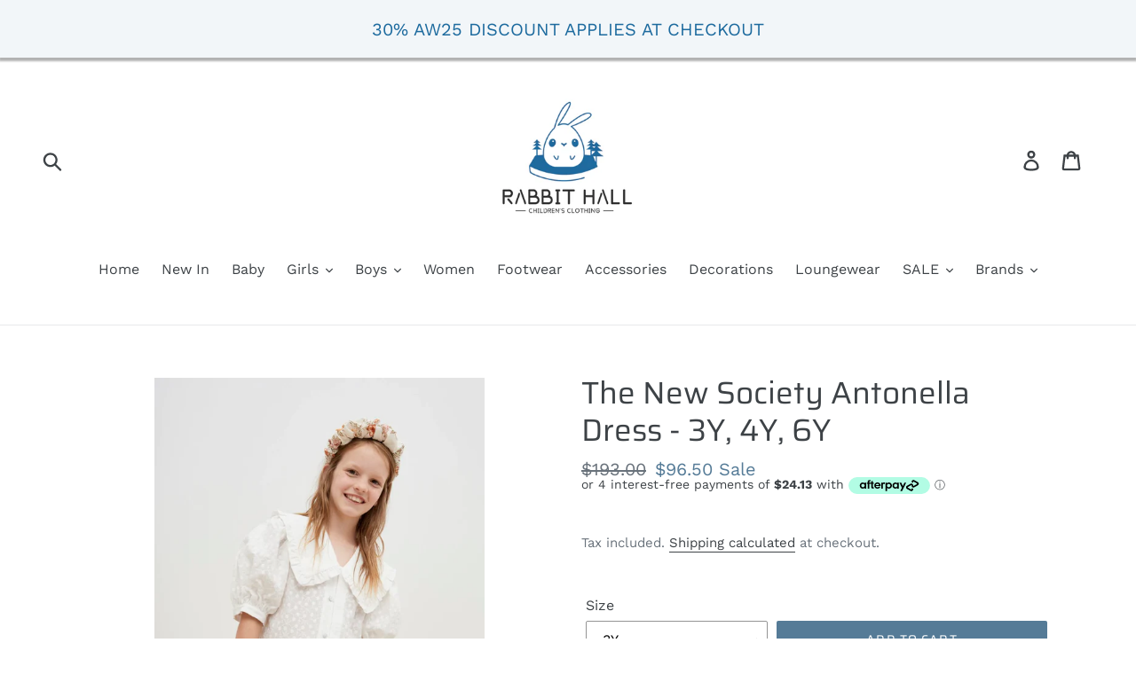

--- FILE ---
content_type: text/html; charset=utf-8
request_url: https://www.rabbithall.com.au/products/the-new-society-antonella-dress-3y-4y-6y
body_size: 24546
content:
<!doctype html>
<!--[if IE 9]> <html class="ie9 no-js" lang="en"> <![endif]-->
<!--[if (gt IE 9)|!(IE)]><!--> <html class="no-js" lang="en"> <!--<![endif]-->
<head>
  <!-- Global site tag (gtag.js) - Google Ads: 10869238901 -->
<script async src="https://www.googletagmanager.com/gtag/js?id=AW-10869238901"></script>
<script>
  window.dataLayer = window.dataLayer || [];
  function gtag(){dataLayer.push(arguments);}
  gtag('js', new Date());

  gtag('config', 'AW-10869238901');
  gtag('config', 'AW-10869238901/WBR5CJTso6kDEPXY7b4o', {
    'phone_conversion_number': '+61 425 950 622'
  });
</script>

  <meta name="google-site-verification" content="G3-Y2bdOohGdvyfSobilonz02HfnymT4fS2bFRcdftg" />
  <meta charset="utf-8">
  <meta http-equiv="X-UA-Compatible" content="IE=edge,chrome=1">
  <meta name="viewport" content="width=device-width,initial-scale=1">
  <meta name="theme-color" content="#557b97">
  <link rel="canonical" href="https://www.rabbithall.com.au/products/the-new-society-antonella-dress-3y-4y-6y"><link rel="shortcut icon" href="//www.rabbithall.com.au/cdn/shop/files/IMG_0424_32x32.jpg?v=1761303016" type="image/png"><title>The New Society Antonella Dress - 3Y, 4Y, 6Y
&ndash; Rabbit Hall</title><meta name="description" content="DRESS IN 100% COTTON ENGLISH EMBROIDERY. BIG COLLAR WITH RUFFLE, OPEN AT FRONT WITH SHELL BUTTONS, BIG VOLUME SLEEVE, VOLUME SKIRT OVER THE KNEE. MADE IN PORTUGAL IN ONE OF OUR ATELIERS, WASHED IN A GOTS &amp;amp; OEKO-TEX LAUNDRY WHICH GUARANTEES THAT ALL PROCESSES MAINTAIN THESE STANDARDS."><!-- /snippets/social-meta-tags.liquid -->




<meta property="og:site_name" content="Rabbit Hall">
<meta property="og:url" content="https://www.rabbithall.com.au/products/the-new-society-antonella-dress-3y-4y-6y">
<meta property="og:title" content="The New Society Antonella Dress - 3Y, 4Y, 6Y">
<meta property="og:type" content="product">
<meta property="og:description" content="DRESS IN 100% COTTON ENGLISH EMBROIDERY. BIG COLLAR WITH RUFFLE, OPEN AT FRONT WITH SHELL BUTTONS, BIG VOLUME SLEEVE, VOLUME SKIRT OVER THE KNEE. MADE IN PORTUGAL IN ONE OF OUR ATELIERS, WASHED IN A GOTS &amp;amp; OEKO-TEX LAUNDRY WHICH GUARANTEES THAT ALL PROCESSES MAINTAIN THESE STANDARDS.">

  <meta property="og:price:amount" content="96.50">
  <meta property="og:price:currency" content="AUD">

<meta property="og:image" content="http://www.rabbithall.com.au/cdn/shop/products/ANTONELLADRESS_TNSHEADBAND_a2d95a07-5b40-4251-85e6-d7ca66237362_1200x1200.png?v=1674639916"><meta property="og:image" content="http://www.rabbithall.com.au/cdn/shop/products/ANTONELLADRESS_1200x1200.png?v=1674639915"><meta property="og:image" content="http://www.rabbithall.com.au/cdn/shop/products/ANTONELLADESSBACK_1200x1200.png?v=1674639915">
<meta property="og:image:secure_url" content="https://www.rabbithall.com.au/cdn/shop/products/ANTONELLADRESS_TNSHEADBAND_a2d95a07-5b40-4251-85e6-d7ca66237362_1200x1200.png?v=1674639916"><meta property="og:image:secure_url" content="https://www.rabbithall.com.au/cdn/shop/products/ANTONELLADRESS_1200x1200.png?v=1674639915"><meta property="og:image:secure_url" content="https://www.rabbithall.com.au/cdn/shop/products/ANTONELLADESSBACK_1200x1200.png?v=1674639915">


  <meta name="twitter:site" content="@HallRabbit">

<meta name="twitter:card" content="summary_large_image">
<meta name="twitter:title" content="The New Society Antonella Dress - 3Y, 4Y, 6Y">
<meta name="twitter:description" content="DRESS IN 100% COTTON ENGLISH EMBROIDERY. BIG COLLAR WITH RUFFLE, OPEN AT FRONT WITH SHELL BUTTONS, BIG VOLUME SLEEVE, VOLUME SKIRT OVER THE KNEE. MADE IN PORTUGAL IN ONE OF OUR ATELIERS, WASHED IN A GOTS &amp;amp; OEKO-TEX LAUNDRY WHICH GUARANTEES THAT ALL PROCESSES MAINTAIN THESE STANDARDS.">


  <link href="//www.rabbithall.com.au/cdn/shop/t/1/assets/theme.scss.css?v=33472176037244633611759252174" rel="stylesheet" type="text/css" media="all" />

  <script>
    var theme = {
      strings: {
        addToCart: "Add to cart",
        soldOut: "Sold out",
        unavailable: "Unavailable",
        regularPrice: "Regular price",
        sale: "Sale",
        showMore: "Show More",
        showLess: "Show Less",
        addressError: "Error looking up that address",
        addressNoResults: "No results for that address",
        addressQueryLimit: "You have exceeded the Google API usage limit. Consider upgrading to a \u003ca href=\"https:\/\/developers.google.com\/maps\/premium\/usage-limits\"\u003ePremium Plan\u003c\/a\u003e.",
        authError: "There was a problem authenticating your Google Maps account.",
        newWindow: "Opens in a new window.",
        external: "Opens external website.",
        newWindowExternal: "Opens external website in a new window."
      },
      moneyFormat: "${{amount}}"
    }

    document.documentElement.className = document.documentElement.className.replace('no-js', 'js');
  </script>

  <!--[if (lte IE 9) ]><script src="//www.rabbithall.com.au/cdn/shop/t/1/assets/match-media.min.js?v=22265819453975888031536104056" type="text/javascript"></script><![endif]--><!--[if (gt IE 9)|!(IE)]><!--><script src="//www.rabbithall.com.au/cdn/shop/t/1/assets/lazysizes.js?v=68441465964607740661536104056" async="async"></script><!--<![endif]-->
  <!--[if lte IE 9]><script src="//www.rabbithall.com.au/cdn/shop/t/1/assets/lazysizes.min.js?479"></script><![endif]-->

  <!--[if (gt IE 9)|!(IE)]><!--><script src="//www.rabbithall.com.au/cdn/shop/t/1/assets/vendor.js?v=121857302354663160541536104056" defer="defer"></script><!--<![endif]-->
  <!--[if lte IE 9]><script src="//www.rabbithall.com.au/cdn/shop/t/1/assets/vendor.js?v=121857302354663160541536104056"></script><![endif]-->

  <!--[if (gt IE 9)|!(IE)]><!--><script src="//www.rabbithall.com.au/cdn/shop/t/1/assets/theme.js?v=161950477018278326151639415363" defer="defer"></script><!--<![endif]-->
  <!--[if lte IE 9]><script src="//www.rabbithall.com.au/cdn/shop/t/1/assets/theme.js?v=161950477018278326151639415363"></script><![endif]-->

  <script>window.performance && window.performance.mark && window.performance.mark('shopify.content_for_header.start');</script><meta name="google-site-verification" content="G3-Y2bdOohGdvyfSobilonz02HfnymT4fS2bFRcdftg">
<meta name="google-site-verification" content="0XQahKp47Ked0DkAzvAbgiUVXBJ8rSc7Rs4GHzktFqM">
<meta id="shopify-digital-wallet" name="shopify-digital-wallet" content="/3897917513/digital_wallets/dialog">
<meta name="shopify-checkout-api-token" content="1a71820c6251c86e9bb2e8396fd078d5">
<meta id="in-context-paypal-metadata" data-shop-id="3897917513" data-venmo-supported="false" data-environment="production" data-locale="en_US" data-paypal-v4="true" data-currency="AUD">
<link rel="alternate" type="application/json+oembed" href="https://www.rabbithall.com.au/products/the-new-society-antonella-dress-3y-4y-6y.oembed">
<script async="async" src="/checkouts/internal/preloads.js?locale=en-AU"></script>
<link rel="preconnect" href="https://shop.app" crossorigin="anonymous">
<script async="async" src="https://shop.app/checkouts/internal/preloads.js?locale=en-AU&shop_id=3897917513" crossorigin="anonymous"></script>
<script id="apple-pay-shop-capabilities" type="application/json">{"shopId":3897917513,"countryCode":"AU","currencyCode":"AUD","merchantCapabilities":["supports3DS"],"merchantId":"gid:\/\/shopify\/Shop\/3897917513","merchantName":"Rabbit Hall","requiredBillingContactFields":["postalAddress","email","phone"],"requiredShippingContactFields":["postalAddress","email","phone"],"shippingType":"shipping","supportedNetworks":["visa","masterCard","amex","jcb"],"total":{"type":"pending","label":"Rabbit Hall","amount":"1.00"},"shopifyPaymentsEnabled":true,"supportsSubscriptions":true}</script>
<script id="shopify-features" type="application/json">{"accessToken":"1a71820c6251c86e9bb2e8396fd078d5","betas":["rich-media-storefront-analytics"],"domain":"www.rabbithall.com.au","predictiveSearch":true,"shopId":3897917513,"locale":"en"}</script>
<script>var Shopify = Shopify || {};
Shopify.shop = "therabbithall.myshopify.com";
Shopify.locale = "en";
Shopify.currency = {"active":"AUD","rate":"1.0"};
Shopify.country = "AU";
Shopify.theme = {"name":"Debut","id":36296032329,"schema_name":"Debut","schema_version":"8.0.0","theme_store_id":796,"role":"main"};
Shopify.theme.handle = "null";
Shopify.theme.style = {"id":null,"handle":null};
Shopify.cdnHost = "www.rabbithall.com.au/cdn";
Shopify.routes = Shopify.routes || {};
Shopify.routes.root = "/";</script>
<script type="module">!function(o){(o.Shopify=o.Shopify||{}).modules=!0}(window);</script>
<script>!function(o){function n(){var o=[];function n(){o.push(Array.prototype.slice.apply(arguments))}return n.q=o,n}var t=o.Shopify=o.Shopify||{};t.loadFeatures=n(),t.autoloadFeatures=n()}(window);</script>
<script>
  window.ShopifyPay = window.ShopifyPay || {};
  window.ShopifyPay.apiHost = "shop.app\/pay";
  window.ShopifyPay.redirectState = null;
</script>
<script id="shop-js-analytics" type="application/json">{"pageType":"product"}</script>
<script defer="defer" async type="module" src="//www.rabbithall.com.au/cdn/shopifycloud/shop-js/modules/v2/client.init-shop-cart-sync_CGREiBkR.en.esm.js"></script>
<script defer="defer" async type="module" src="//www.rabbithall.com.au/cdn/shopifycloud/shop-js/modules/v2/chunk.common_Bt2Up4BP.esm.js"></script>
<script type="module">
  await import("//www.rabbithall.com.au/cdn/shopifycloud/shop-js/modules/v2/client.init-shop-cart-sync_CGREiBkR.en.esm.js");
await import("//www.rabbithall.com.au/cdn/shopifycloud/shop-js/modules/v2/chunk.common_Bt2Up4BP.esm.js");

  window.Shopify.SignInWithShop?.initShopCartSync?.({"fedCMEnabled":true,"windoidEnabled":true});

</script>
<script>
  window.Shopify = window.Shopify || {};
  if (!window.Shopify.featureAssets) window.Shopify.featureAssets = {};
  window.Shopify.featureAssets['shop-js'] = {"shop-cart-sync":["modules/v2/client.shop-cart-sync_CQNAmp__.en.esm.js","modules/v2/chunk.common_Bt2Up4BP.esm.js"],"init-windoid":["modules/v2/client.init-windoid_BMafEeJe.en.esm.js","modules/v2/chunk.common_Bt2Up4BP.esm.js"],"shop-cash-offers":["modules/v2/client.shop-cash-offers_3d66YIS3.en.esm.js","modules/v2/chunk.common_Bt2Up4BP.esm.js","modules/v2/chunk.modal_Dk0o9ppo.esm.js"],"init-fed-cm":["modules/v2/client.init-fed-cm_B-WG4sqw.en.esm.js","modules/v2/chunk.common_Bt2Up4BP.esm.js"],"shop-toast-manager":["modules/v2/client.shop-toast-manager_DhuhblEJ.en.esm.js","modules/v2/chunk.common_Bt2Up4BP.esm.js"],"shop-button":["modules/v2/client.shop-button_B5xLHL5j.en.esm.js","modules/v2/chunk.common_Bt2Up4BP.esm.js"],"avatar":["modules/v2/client.avatar_BTnouDA3.en.esm.js"],"init-shop-email-lookup-coordinator":["modules/v2/client.init-shop-email-lookup-coordinator_hqFayTDE.en.esm.js","modules/v2/chunk.common_Bt2Up4BP.esm.js"],"init-shop-cart-sync":["modules/v2/client.init-shop-cart-sync_CGREiBkR.en.esm.js","modules/v2/chunk.common_Bt2Up4BP.esm.js"],"shop-login-button":["modules/v2/client.shop-login-button_g5QkWrqe.en.esm.js","modules/v2/chunk.common_Bt2Up4BP.esm.js","modules/v2/chunk.modal_Dk0o9ppo.esm.js"],"pay-button":["modules/v2/client.pay-button_Cuf0bNvL.en.esm.js","modules/v2/chunk.common_Bt2Up4BP.esm.js"],"init-shop-for-new-customer-accounts":["modules/v2/client.init-shop-for-new-customer-accounts_Bxwhl6__.en.esm.js","modules/v2/client.shop-login-button_g5QkWrqe.en.esm.js","modules/v2/chunk.common_Bt2Up4BP.esm.js","modules/v2/chunk.modal_Dk0o9ppo.esm.js"],"init-customer-accounts-sign-up":["modules/v2/client.init-customer-accounts-sign-up_al3d1WE3.en.esm.js","modules/v2/client.shop-login-button_g5QkWrqe.en.esm.js","modules/v2/chunk.common_Bt2Up4BP.esm.js","modules/v2/chunk.modal_Dk0o9ppo.esm.js"],"shop-follow-button":["modules/v2/client.shop-follow-button_B9MutJJO.en.esm.js","modules/v2/chunk.common_Bt2Up4BP.esm.js","modules/v2/chunk.modal_Dk0o9ppo.esm.js"],"checkout-modal":["modules/v2/client.checkout-modal_OBPaeP-J.en.esm.js","modules/v2/chunk.common_Bt2Up4BP.esm.js","modules/v2/chunk.modal_Dk0o9ppo.esm.js"],"init-customer-accounts":["modules/v2/client.init-customer-accounts_Brxa5h1K.en.esm.js","modules/v2/client.shop-login-button_g5QkWrqe.en.esm.js","modules/v2/chunk.common_Bt2Up4BP.esm.js","modules/v2/chunk.modal_Dk0o9ppo.esm.js"],"lead-capture":["modules/v2/client.lead-capture_BBBv1Qpe.en.esm.js","modules/v2/chunk.common_Bt2Up4BP.esm.js","modules/v2/chunk.modal_Dk0o9ppo.esm.js"],"shop-login":["modules/v2/client.shop-login_DoNRI_y4.en.esm.js","modules/v2/chunk.common_Bt2Up4BP.esm.js","modules/v2/chunk.modal_Dk0o9ppo.esm.js"],"payment-terms":["modules/v2/client.payment-terms_BlOJedZ2.en.esm.js","modules/v2/chunk.common_Bt2Up4BP.esm.js","modules/v2/chunk.modal_Dk0o9ppo.esm.js"]};
</script>
<script>(function() {
  var isLoaded = false;
  function asyncLoad() {
    if (isLoaded) return;
    isLoaded = true;
    var urls = ["\/\/shopify.privy.com\/widget.js?shop=therabbithall.myshopify.com","https:\/\/cdn.shopify.com\/s\/files\/1\/0038\/9791\/7513\/t\/1\/assets\/pop_3897917513.js?v=1668805619\u0026shop=therabbithall.myshopify.com","https:\/\/cdn.seguno.com\/storefront.js?v=1.0.0\u0026id=12d0784128274aaaa675d9a4e38c791c\u0026bv=1761961602000\u0026cv=1755600141000\u0026shop=therabbithall.myshopify.com"];
    for (var i = 0; i < urls.length; i++) {
      var s = document.createElement('script');
      s.type = 'text/javascript';
      s.async = true;
      s.src = urls[i];
      var x = document.getElementsByTagName('script')[0];
      x.parentNode.insertBefore(s, x);
    }
  };
  if(window.attachEvent) {
    window.attachEvent('onload', asyncLoad);
  } else {
    window.addEventListener('load', asyncLoad, false);
  }
})();</script>
<script id="__st">var __st={"a":3897917513,"offset":39600,"reqid":"4622d8f1-05a3-4a4b-a39a-022fe9728744-1762787569","pageurl":"www.rabbithall.com.au\/products\/the-new-society-antonella-dress-3y-4y-6y","u":"d61944d9f13d","p":"product","rtyp":"product","rid":7360387416261};</script>
<script>window.ShopifyPaypalV4VisibilityTracking = true;</script>
<script id="captcha-bootstrap">!function(){'use strict';const t='contact',e='account',n='new_comment',o=[[t,t],['blogs',n],['comments',n],[t,'customer']],c=[[e,'customer_login'],[e,'guest_login'],[e,'recover_customer_password'],[e,'create_customer']],r=t=>t.map((([t,e])=>`form[action*='/${t}']:not([data-nocaptcha='true']) input[name='form_type'][value='${e}']`)).join(','),a=t=>()=>t?[...document.querySelectorAll(t)].map((t=>t.form)):[];function s(){const t=[...o],e=r(t);return a(e)}const i='password',u='form_key',d=['recaptcha-v3-token','g-recaptcha-response','h-captcha-response',i],f=()=>{try{return window.sessionStorage}catch{return}},m='__shopify_v',_=t=>t.elements[u];function p(t,e,n=!1){try{const o=window.sessionStorage,c=JSON.parse(o.getItem(e)),{data:r}=function(t){const{data:e,action:n}=t;return t[m]||n?{data:e,action:n}:{data:t,action:n}}(c);for(const[e,n]of Object.entries(r))t.elements[e]&&(t.elements[e].value=n);n&&o.removeItem(e)}catch(o){console.error('form repopulation failed',{error:o})}}const l='form_type',E='cptcha';function T(t){t.dataset[E]=!0}const w=window,h=w.document,L='Shopify',v='ce_forms',y='captcha';let A=!1;((t,e)=>{const n=(g='f06e6c50-85a8-45c8-87d0-21a2b65856fe',I='https://cdn.shopify.com/shopifycloud/storefront-forms-hcaptcha/ce_storefront_forms_captcha_hcaptcha.v1.5.2.iife.js',D={infoText:'Protected by hCaptcha',privacyText:'Privacy',termsText:'Terms'},(t,e,n)=>{const o=w[L][v],c=o.bindForm;if(c)return c(t,g,e,D).then(n);var r;o.q.push([[t,g,e,D],n]),r=I,A||(h.body.append(Object.assign(h.createElement('script'),{id:'captcha-provider',async:!0,src:r})),A=!0)});var g,I,D;w[L]=w[L]||{},w[L][v]=w[L][v]||{},w[L][v].q=[],w[L][y]=w[L][y]||{},w[L][y].protect=function(t,e){n(t,void 0,e),T(t)},Object.freeze(w[L][y]),function(t,e,n,w,h,L){const[v,y,A,g]=function(t,e,n){const i=e?o:[],u=t?c:[],d=[...i,...u],f=r(d),m=r(i),_=r(d.filter((([t,e])=>n.includes(e))));return[a(f),a(m),a(_),s()]}(w,h,L),I=t=>{const e=t.target;return e instanceof HTMLFormElement?e:e&&e.form},D=t=>v().includes(t);t.addEventListener('submit',(t=>{const e=I(t);if(!e)return;const n=D(e)&&!e.dataset.hcaptchaBound&&!e.dataset.recaptchaBound,o=_(e),c=g().includes(e)&&(!o||!o.value);(n||c)&&t.preventDefault(),c&&!n&&(function(t){try{if(!f())return;!function(t){const e=f();if(!e)return;const n=_(t);if(!n)return;const o=n.value;o&&e.removeItem(o)}(t);const e=Array.from(Array(32),(()=>Math.random().toString(36)[2])).join('');!function(t,e){_(t)||t.append(Object.assign(document.createElement('input'),{type:'hidden',name:u})),t.elements[u].value=e}(t,e),function(t,e){const n=f();if(!n)return;const o=[...t.querySelectorAll(`input[type='${i}']`)].map((({name:t})=>t)),c=[...d,...o],r={};for(const[a,s]of new FormData(t).entries())c.includes(a)||(r[a]=s);n.setItem(e,JSON.stringify({[m]:1,action:t.action,data:r}))}(t,e)}catch(e){console.error('failed to persist form',e)}}(e),e.submit())}));const S=(t,e)=>{t&&!t.dataset[E]&&(n(t,e.some((e=>e===t))),T(t))};for(const o of['focusin','change'])t.addEventListener(o,(t=>{const e=I(t);D(e)&&S(e,y())}));const B=e.get('form_key'),M=e.get(l),P=B&&M;t.addEventListener('DOMContentLoaded',(()=>{const t=y();if(P)for(const e of t)e.elements[l].value===M&&p(e,B);[...new Set([...A(),...v().filter((t=>'true'===t.dataset.shopifyCaptcha))])].forEach((e=>S(e,t)))}))}(h,new URLSearchParams(w.location.search),n,t,e,['guest_login'])})(!0,!0)}();</script>
<script integrity="sha256-52AcMU7V7pcBOXWImdc/TAGTFKeNjmkeM1Pvks/DTgc=" data-source-attribution="shopify.loadfeatures" defer="defer" src="//www.rabbithall.com.au/cdn/shopifycloud/storefront/assets/storefront/load_feature-81c60534.js" crossorigin="anonymous"></script>
<script crossorigin="anonymous" defer="defer" src="//www.rabbithall.com.au/cdn/shopifycloud/storefront/assets/shopify_pay/storefront-65b4c6d7.js?v=20250812"></script>
<script data-source-attribution="shopify.dynamic_checkout.dynamic.init">var Shopify=Shopify||{};Shopify.PaymentButton=Shopify.PaymentButton||{isStorefrontPortableWallets:!0,init:function(){window.Shopify.PaymentButton.init=function(){};var t=document.createElement("script");t.src="https://www.rabbithall.com.au/cdn/shopifycloud/portable-wallets/latest/portable-wallets.en.js",t.type="module",document.head.appendChild(t)}};
</script>
<script data-source-attribution="shopify.dynamic_checkout.buyer_consent">
  function portableWalletsHideBuyerConsent(e){var t=document.getElementById("shopify-buyer-consent"),n=document.getElementById("shopify-subscription-policy-button");t&&n&&(t.classList.add("hidden"),t.setAttribute("aria-hidden","true"),n.removeEventListener("click",e))}function portableWalletsShowBuyerConsent(e){var t=document.getElementById("shopify-buyer-consent"),n=document.getElementById("shopify-subscription-policy-button");t&&n&&(t.classList.remove("hidden"),t.removeAttribute("aria-hidden"),n.addEventListener("click",e))}window.Shopify?.PaymentButton&&(window.Shopify.PaymentButton.hideBuyerConsent=portableWalletsHideBuyerConsent,window.Shopify.PaymentButton.showBuyerConsent=portableWalletsShowBuyerConsent);
</script>
<script data-source-attribution="shopify.dynamic_checkout.cart.bootstrap">document.addEventListener("DOMContentLoaded",(function(){function t(){return document.querySelector("shopify-accelerated-checkout-cart, shopify-accelerated-checkout")}if(t())Shopify.PaymentButton.init();else{new MutationObserver((function(e,n){t()&&(Shopify.PaymentButton.init(),n.disconnect())})).observe(document.body,{childList:!0,subtree:!0})}}));
</script>
<link id="shopify-accelerated-checkout-styles" rel="stylesheet" media="screen" href="https://www.rabbithall.com.au/cdn/shopifycloud/portable-wallets/latest/accelerated-checkout-backwards-compat.css" crossorigin="anonymous">
<style id="shopify-accelerated-checkout-cart">
        #shopify-buyer-consent {
  margin-top: 1em;
  display: inline-block;
  width: 100%;
}

#shopify-buyer-consent.hidden {
  display: none;
}

#shopify-subscription-policy-button {
  background: none;
  border: none;
  padding: 0;
  text-decoration: underline;
  font-size: inherit;
  cursor: pointer;
}

#shopify-subscription-policy-button::before {
  box-shadow: none;
}

      </style>

<script>window.performance && window.performance.mark && window.performance.mark('shopify.content_for_header.end');</script>
<link rel="stylesheet" href="//www.rabbithall.com.au/cdn/shop/t/1/assets/sca-pp.css?v=26248894406678077071544667006">
 <script>
  
  SCAPPShop = {};
    
  </script>
<script src="//www.rabbithall.com.au/cdn/shop/t/1/assets/sca-pp-initial.js?v=44055980046105472121544667004" type="text/javascript"></script>
   


		<!-- Snippet for Simple Preorder app -->
		<script>
    // Bootstrap for Simple Preorder app
    var SimplePreorderBootstrap = {
        "page": "product",
        "product": {
            "id": 7360387416261,
            "title": "The New Society Antonella Dress - 3Y, 4Y, 6Y",
            "variants": [
                
                    {
                        "id": 42010559512773,
                        "inventory_quantity": '1',
                        "inventory_management": 'shopify',
                        "inventory_policy": 'deny'
                    },
                
                    {
                        "id": 42010559545541,
                        "inventory_quantity": '1',
                        "inventory_management": 'shopify',
                        "inventory_policy": 'deny'
                    },
                
                    {
                        "id": 42010559578309,
                        "inventory_quantity": '1',
                        "inventory_management": 'shopify',
                        "inventory_policy": 'deny'
                    },
                
            ]
        },
        "cart": {
            "items": [
                
            ]
        }
    };
</script>
<script src="https://preorder.kad.systems/scripts/therabbithall.myshopify.com.js"></script>
  <script type='text/javascript'>var jiltStorefrontParams = {"capture_email_on_add_to_cart":0,"platform":"shopify","popover_dismiss_message":"Your email and cart are saved so we can send you email reminders about this order.","shop_uuid":"4119b5bc-2466-4596-9b24-9fd75be9263c"}; </script>


                  <script>
              if (typeof BSS_PL == 'undefined') {
                  var BSS_PL = {};
              }
              var bssPlApiServer = "https://product-labels-pro.bsscommerce.com";
              BSS_PL.customerTags = 'null';
              BSS_PL.configData = [];
              BSS_PL.storeId = 17564;
              BSS_PL.currentPlan = "false";
              BSS_PL.storeIdCustomOld = "10678";
              BSS_PL.storeIdOldWIthPriority = "12200";
              
              </script>
          <style>
.homepage-slideshow .slick-slide .bss_pl_img {
    visibility: hidden !important;
}
</style>
                    
<!-- BEGIN app block: shopify://apps/ta-labels-badges/blocks/bss-pl-config-data/91bfe765-b604-49a1-805e-3599fa600b24 --><script
    id='bss-pl-config-data'
>
	let TAE_StoreId = "";
	if (typeof BSS_PL == 'undefined' || TAE_StoreId !== "") {
  		var BSS_PL = {};
		BSS_PL.storeId = null;
		BSS_PL.currentPlan = null;
		BSS_PL.apiServerProduction = null;
		BSS_PL.publicAccessToken = null;
		BSS_PL.customerTags = "null";
		BSS_PL.customerId = "null";
		BSS_PL.storeIdCustomOld = null;
		BSS_PL.storeIdOldWIthPriority = null;
		BSS_PL.storeIdOptimizeAppendLabel = null
		BSS_PL.optimizeCodeIds = null; 
		BSS_PL.extendedFeatureIds = null;
		BSS_PL.integration = null;
		BSS_PL.settingsData  = null;
		BSS_PL.configProductMetafields = null;
		BSS_PL.configVariantMetafields = null;
		
		BSS_PL.configData = [].concat();

		
		BSS_PL.configDataBanner = [].concat();

		
		BSS_PL.configDataPopup = [].concat();

		
		BSS_PL.configDataLabelGroup = [].concat();
		
		
		BSS_PL.collectionID = ``;
		BSS_PL.collectionHandle = ``;
		BSS_PL.collectionTitle = ``;

		
		BSS_PL.conditionConfigData = [].concat();
	}
</script>




<style>
    
    
</style>

<script>
    function bssLoadScripts(src, callback, isDefer = false) {
        const scriptTag = document.createElement('script');
        document.head.appendChild(scriptTag);
        scriptTag.src = src;
        if (isDefer) {
            scriptTag.defer = true;
        } else {
            scriptTag.async = true;
        }
        if (callback) {
            scriptTag.addEventListener('load', function () {
                callback();
            });
        }
    }
    const scriptUrls = [
        "https://cdn.shopify.com/extensions/019a6d4c-dc07-7cc4-aa69-03248001b65b/product-label-513/assets/bss-pl-init-helper.js",
        "https://cdn.shopify.com/extensions/019a6d4c-dc07-7cc4-aa69-03248001b65b/product-label-513/assets/bss-pl-init-config-run-scripts.js",
    ];
    Promise.all(scriptUrls.map((script) => new Promise((resolve) => bssLoadScripts(script, resolve)))).then((res) => {
        console.log('BSS scripts loaded');
        window.bssScriptsLoaded = true;
    });

	function bssInitScripts() {
		if (BSS_PL.configData.length) {
			const enabledFeature = [
				{ type: 1, script: "https://cdn.shopify.com/extensions/019a6d4c-dc07-7cc4-aa69-03248001b65b/product-label-513/assets/bss-pl-init-for-label.js" },
				{ type: 2, badge: [0, 7, 8], script: "https://cdn.shopify.com/extensions/019a6d4c-dc07-7cc4-aa69-03248001b65b/product-label-513/assets/bss-pl-init-for-badge-product-name.js" },
				{ type: 2, badge: 1, script: "https://cdn.shopify.com/extensions/019a6d4c-dc07-7cc4-aa69-03248001b65b/product-label-513/assets/bss-pl-init-for-badge-product-image.js" },
				{ type: 2, badge: 2, script: "https://cdn.shopify.com/extensions/019a6d4c-dc07-7cc4-aa69-03248001b65b/product-label-513/assets/bss-pl-init-for-badge-custom-selector.js" },
				{ type: 2, badge: [3, 9, 10], script: "https://cdn.shopify.com/extensions/019a6d4c-dc07-7cc4-aa69-03248001b65b/product-label-513/assets/bss-pl-init-for-badge-price.js" },
				{ type: 2, badge: 4, script: "https://cdn.shopify.com/extensions/019a6d4c-dc07-7cc4-aa69-03248001b65b/product-label-513/assets/bss-pl-init-for-badge-add-to-cart-btn.js" },
				{ type: 2, badge: 5, script: "https://cdn.shopify.com/extensions/019a6d4c-dc07-7cc4-aa69-03248001b65b/product-label-513/assets/bss-pl-init-for-badge-quantity-box.js" },
				{ type: 2, badge: 6, script: "https://cdn.shopify.com/extensions/019a6d4c-dc07-7cc4-aa69-03248001b65b/product-label-513/assets/bss-pl-init-for-badge-buy-it-now-btn.js" }
			]
				.filter(({ type, badge }) => BSS_PL.configData.some(item => item.label_type === type && (badge === undefined || (Array.isArray(badge) ? badge.includes(item.badge_type) : item.badge_type === badge))) || (type === 1 && BSS_PL.configDataLabelGroup && BSS_PL.configDataLabelGroup.length))
				.map(({ script }) => script);
				
            enabledFeature.forEach((src) => bssLoadScripts(src));

            if (enabledFeature.length) {
                const src = "https://cdn.shopify.com/extensions/019a6d4c-dc07-7cc4-aa69-03248001b65b/product-label-513/assets/bss-product-label-js.js";
                bssLoadScripts(src);
            }
        }

        if (BSS_PL.configDataBanner && BSS_PL.configDataBanner.length) {
            const src = "https://cdn.shopify.com/extensions/019a6d4c-dc07-7cc4-aa69-03248001b65b/product-label-513/assets/bss-product-label-banner.js";
            bssLoadScripts(src);
        }

        if (BSS_PL.configDataPopup && BSS_PL.configDataPopup.length) {
            const src = "https://cdn.shopify.com/extensions/019a6d4c-dc07-7cc4-aa69-03248001b65b/product-label-513/assets/bss-product-label-popup.js";
            bssLoadScripts(src);
        }

        if (window.location.search.includes('bss-pl-custom-selector')) {
            const src = "https://cdn.shopify.com/extensions/019a6d4c-dc07-7cc4-aa69-03248001b65b/product-label-513/assets/bss-product-label-custom-position.js";
            bssLoadScripts(src, null, true);
        }
    }
    bssInitScripts();
</script>


<!-- END app block --><link href="https://cdn.shopify.com/extensions/019a6d4c-dc07-7cc4-aa69-03248001b65b/product-label-513/assets/bss-pl-style.min.css" rel="stylesheet" type="text/css" media="all">
<script src="https://cdn.shopify.com/extensions/1aff304a-11ec-47a0-aee1-7f4ae56792d4/tydal-popups-email-pop-ups-4/assets/pop-app-embed.js" type="text/javascript" defer="defer"></script>
<link href="https://monorail-edge.shopifysvc.com" rel="dns-prefetch">
<script>(function(){if ("sendBeacon" in navigator && "performance" in window) {try {var session_token_from_headers = performance.getEntriesByType('navigation')[0].serverTiming.find(x => x.name == '_s').description;} catch {var session_token_from_headers = undefined;}var session_cookie_matches = document.cookie.match(/_shopify_s=([^;]*)/);var session_token_from_cookie = session_cookie_matches && session_cookie_matches.length === 2 ? session_cookie_matches[1] : "";var session_token = session_token_from_headers || session_token_from_cookie || "";function handle_abandonment_event(e) {var entries = performance.getEntries().filter(function(entry) {return /monorail-edge.shopifysvc.com/.test(entry.name);});if (!window.abandonment_tracked && entries.length === 0) {window.abandonment_tracked = true;var currentMs = Date.now();var navigation_start = performance.timing.navigationStart;var payload = {shop_id: 3897917513,url: window.location.href,navigation_start,duration: currentMs - navigation_start,session_token,page_type: "product"};window.navigator.sendBeacon("https://monorail-edge.shopifysvc.com/v1/produce", JSON.stringify({schema_id: "online_store_buyer_site_abandonment/1.1",payload: payload,metadata: {event_created_at_ms: currentMs,event_sent_at_ms: currentMs}}));}}window.addEventListener('pagehide', handle_abandonment_event);}}());</script>
<script id="web-pixels-manager-setup">(function e(e,d,r,n,o){if(void 0===o&&(o={}),!Boolean(null===(a=null===(i=window.Shopify)||void 0===i?void 0:i.analytics)||void 0===a?void 0:a.replayQueue)){var i,a;window.Shopify=window.Shopify||{};var t=window.Shopify;t.analytics=t.analytics||{};var s=t.analytics;s.replayQueue=[],s.publish=function(e,d,r){return s.replayQueue.push([e,d,r]),!0};try{self.performance.mark("wpm:start")}catch(e){}var l=function(){var e={modern:/Edge?\/(1{2}[4-9]|1[2-9]\d|[2-9]\d{2}|\d{4,})\.\d+(\.\d+|)|Firefox\/(1{2}[4-9]|1[2-9]\d|[2-9]\d{2}|\d{4,})\.\d+(\.\d+|)|Chrom(ium|e)\/(9{2}|\d{3,})\.\d+(\.\d+|)|(Maci|X1{2}).+ Version\/(15\.\d+|(1[6-9]|[2-9]\d|\d{3,})\.\d+)([,.]\d+|)( \(\w+\)|)( Mobile\/\w+|) Safari\/|Chrome.+OPR\/(9{2}|\d{3,})\.\d+\.\d+|(CPU[ +]OS|iPhone[ +]OS|CPU[ +]iPhone|CPU IPhone OS|CPU iPad OS)[ +]+(15[._]\d+|(1[6-9]|[2-9]\d|\d{3,})[._]\d+)([._]\d+|)|Android:?[ /-](13[3-9]|1[4-9]\d|[2-9]\d{2}|\d{4,})(\.\d+|)(\.\d+|)|Android.+Firefox\/(13[5-9]|1[4-9]\d|[2-9]\d{2}|\d{4,})\.\d+(\.\d+|)|Android.+Chrom(ium|e)\/(13[3-9]|1[4-9]\d|[2-9]\d{2}|\d{4,})\.\d+(\.\d+|)|SamsungBrowser\/([2-9]\d|\d{3,})\.\d+/,legacy:/Edge?\/(1[6-9]|[2-9]\d|\d{3,})\.\d+(\.\d+|)|Firefox\/(5[4-9]|[6-9]\d|\d{3,})\.\d+(\.\d+|)|Chrom(ium|e)\/(5[1-9]|[6-9]\d|\d{3,})\.\d+(\.\d+|)([\d.]+$|.*Safari\/(?![\d.]+ Edge\/[\d.]+$))|(Maci|X1{2}).+ Version\/(10\.\d+|(1[1-9]|[2-9]\d|\d{3,})\.\d+)([,.]\d+|)( \(\w+\)|)( Mobile\/\w+|) Safari\/|Chrome.+OPR\/(3[89]|[4-9]\d|\d{3,})\.\d+\.\d+|(CPU[ +]OS|iPhone[ +]OS|CPU[ +]iPhone|CPU IPhone OS|CPU iPad OS)[ +]+(10[._]\d+|(1[1-9]|[2-9]\d|\d{3,})[._]\d+)([._]\d+|)|Android:?[ /-](13[3-9]|1[4-9]\d|[2-9]\d{2}|\d{4,})(\.\d+|)(\.\d+|)|Mobile Safari.+OPR\/([89]\d|\d{3,})\.\d+\.\d+|Android.+Firefox\/(13[5-9]|1[4-9]\d|[2-9]\d{2}|\d{4,})\.\d+(\.\d+|)|Android.+Chrom(ium|e)\/(13[3-9]|1[4-9]\d|[2-9]\d{2}|\d{4,})\.\d+(\.\d+|)|Android.+(UC? ?Browser|UCWEB|U3)[ /]?(15\.([5-9]|\d{2,})|(1[6-9]|[2-9]\d|\d{3,})\.\d+)\.\d+|SamsungBrowser\/(5\.\d+|([6-9]|\d{2,})\.\d+)|Android.+MQ{2}Browser\/(14(\.(9|\d{2,})|)|(1[5-9]|[2-9]\d|\d{3,})(\.\d+|))(\.\d+|)|K[Aa][Ii]OS\/(3\.\d+|([4-9]|\d{2,})\.\d+)(\.\d+|)/},d=e.modern,r=e.legacy,n=navigator.userAgent;return n.match(d)?"modern":n.match(r)?"legacy":"unknown"}(),u="modern"===l?"modern":"legacy",c=(null!=n?n:{modern:"",legacy:""})[u],f=function(e){return[e.baseUrl,"/wpm","/b",e.hashVersion,"modern"===e.buildTarget?"m":"l",".js"].join("")}({baseUrl:d,hashVersion:r,buildTarget:u}),m=function(e){var d=e.version,r=e.bundleTarget,n=e.surface,o=e.pageUrl,i=e.monorailEndpoint;return{emit:function(e){var a=e.status,t=e.errorMsg,s=(new Date).getTime(),l=JSON.stringify({metadata:{event_sent_at_ms:s},events:[{schema_id:"web_pixels_manager_load/3.1",payload:{version:d,bundle_target:r,page_url:o,status:a,surface:n,error_msg:t},metadata:{event_created_at_ms:s}}]});if(!i)return console&&console.warn&&console.warn("[Web Pixels Manager] No Monorail endpoint provided, skipping logging."),!1;try{return self.navigator.sendBeacon.bind(self.navigator)(i,l)}catch(e){}var u=new XMLHttpRequest;try{return u.open("POST",i,!0),u.setRequestHeader("Content-Type","text/plain"),u.send(l),!0}catch(e){return console&&console.warn&&console.warn("[Web Pixels Manager] Got an unhandled error while logging to Monorail."),!1}}}}({version:r,bundleTarget:l,surface:e.surface,pageUrl:self.location.href,monorailEndpoint:e.monorailEndpoint});try{o.browserTarget=l,function(e){var d=e.src,r=e.async,n=void 0===r||r,o=e.onload,i=e.onerror,a=e.sri,t=e.scriptDataAttributes,s=void 0===t?{}:t,l=document.createElement("script"),u=document.querySelector("head"),c=document.querySelector("body");if(l.async=n,l.src=d,a&&(l.integrity=a,l.crossOrigin="anonymous"),s)for(var f in s)if(Object.prototype.hasOwnProperty.call(s,f))try{l.dataset[f]=s[f]}catch(e){}if(o&&l.addEventListener("load",o),i&&l.addEventListener("error",i),u)u.appendChild(l);else{if(!c)throw new Error("Did not find a head or body element to append the script");c.appendChild(l)}}({src:f,async:!0,onload:function(){if(!function(){var e,d;return Boolean(null===(d=null===(e=window.Shopify)||void 0===e?void 0:e.analytics)||void 0===d?void 0:d.initialized)}()){var d=window.webPixelsManager.init(e)||void 0;if(d){var r=window.Shopify.analytics;r.replayQueue.forEach((function(e){var r=e[0],n=e[1],o=e[2];d.publishCustomEvent(r,n,o)})),r.replayQueue=[],r.publish=d.publishCustomEvent,r.visitor=d.visitor,r.initialized=!0}}},onerror:function(){return m.emit({status:"failed",errorMsg:"".concat(f," has failed to load")})},sri:function(e){var d=/^sha384-[A-Za-z0-9+/=]+$/;return"string"==typeof e&&d.test(e)}(c)?c:"",scriptDataAttributes:o}),m.emit({status:"loading"})}catch(e){m.emit({status:"failed",errorMsg:(null==e?void 0:e.message)||"Unknown error"})}}})({shopId: 3897917513,storefrontBaseUrl: "https://www.rabbithall.com.au",extensionsBaseUrl: "https://extensions.shopifycdn.com/cdn/shopifycloud/web-pixels-manager",monorailEndpoint: "https://monorail-edge.shopifysvc.com/unstable/produce_batch",surface: "storefront-renderer",enabledBetaFlags: ["2dca8a86"],webPixelsConfigList: [{"id":"80216261","eventPayloadVersion":"v1","runtimeContext":"LAX","scriptVersion":"1","type":"CUSTOM","privacyPurposes":["ANALYTICS"],"name":"Google Analytics tag (migrated)"},{"id":"shopify-app-pixel","configuration":"{}","eventPayloadVersion":"v1","runtimeContext":"STRICT","scriptVersion":"0450","apiClientId":"shopify-pixel","type":"APP","privacyPurposes":["ANALYTICS","MARKETING"]},{"id":"shopify-custom-pixel","eventPayloadVersion":"v1","runtimeContext":"LAX","scriptVersion":"0450","apiClientId":"shopify-pixel","type":"CUSTOM","privacyPurposes":["ANALYTICS","MARKETING"]}],isMerchantRequest: false,initData: {"shop":{"name":"Rabbit Hall","paymentSettings":{"currencyCode":"AUD"},"myshopifyDomain":"therabbithall.myshopify.com","countryCode":"AU","storefrontUrl":"https:\/\/www.rabbithall.com.au"},"customer":null,"cart":null,"checkout":null,"productVariants":[{"price":{"amount":96.5,"currencyCode":"AUD"},"product":{"title":"The New Society Antonella Dress - 3Y, 4Y, 6Y","vendor":"The New Society","id":"7360387416261","untranslatedTitle":"The New Society Antonella Dress - 3Y, 4Y, 6Y","url":"\/products\/the-new-society-antonella-dress-3y-4y-6y","type":"Dresses"},"id":"42010559512773","image":{"src":"\/\/www.rabbithall.com.au\/cdn\/shop\/products\/ANTONELLADRESS_TNSHEADBAND_a2d95a07-5b40-4251-85e6-d7ca66237362.png?v=1674639916"},"sku":null,"title":"3Y","untranslatedTitle":"3Y"},{"price":{"amount":96.5,"currencyCode":"AUD"},"product":{"title":"The New Society Antonella Dress - 3Y, 4Y, 6Y","vendor":"The New Society","id":"7360387416261","untranslatedTitle":"The New Society Antonella Dress - 3Y, 4Y, 6Y","url":"\/products\/the-new-society-antonella-dress-3y-4y-6y","type":"Dresses"},"id":"42010559545541","image":{"src":"\/\/www.rabbithall.com.au\/cdn\/shop\/products\/ANTONELLADRESS_TNSHEADBAND_a2d95a07-5b40-4251-85e6-d7ca66237362.png?v=1674639916"},"sku":null,"title":"4Y","untranslatedTitle":"4Y"},{"price":{"amount":96.5,"currencyCode":"AUD"},"product":{"title":"The New Society Antonella Dress - 3Y, 4Y, 6Y","vendor":"The New Society","id":"7360387416261","untranslatedTitle":"The New Society Antonella Dress - 3Y, 4Y, 6Y","url":"\/products\/the-new-society-antonella-dress-3y-4y-6y","type":"Dresses"},"id":"42010559578309","image":{"src":"\/\/www.rabbithall.com.au\/cdn\/shop\/products\/ANTONELLADRESS_TNSHEADBAND_a2d95a07-5b40-4251-85e6-d7ca66237362.png?v=1674639916"},"sku":null,"title":"6Y","untranslatedTitle":"6Y"}],"purchasingCompany":null},},"https://www.rabbithall.com.au/cdn","ae1676cfwd2530674p4253c800m34e853cb",{"modern":"","legacy":""},{"shopId":"3897917513","storefrontBaseUrl":"https:\/\/www.rabbithall.com.au","extensionBaseUrl":"https:\/\/extensions.shopifycdn.com\/cdn\/shopifycloud\/web-pixels-manager","surface":"storefront-renderer","enabledBetaFlags":"[\"2dca8a86\"]","isMerchantRequest":"false","hashVersion":"ae1676cfwd2530674p4253c800m34e853cb","publish":"custom","events":"[[\"page_viewed\",{}],[\"product_viewed\",{\"productVariant\":{\"price\":{\"amount\":96.5,\"currencyCode\":\"AUD\"},\"product\":{\"title\":\"The New Society Antonella Dress - 3Y, 4Y, 6Y\",\"vendor\":\"The New Society\",\"id\":\"7360387416261\",\"untranslatedTitle\":\"The New Society Antonella Dress - 3Y, 4Y, 6Y\",\"url\":\"\/products\/the-new-society-antonella-dress-3y-4y-6y\",\"type\":\"Dresses\"},\"id\":\"42010559512773\",\"image\":{\"src\":\"\/\/www.rabbithall.com.au\/cdn\/shop\/products\/ANTONELLADRESS_TNSHEADBAND_a2d95a07-5b40-4251-85e6-d7ca66237362.png?v=1674639916\"},\"sku\":null,\"title\":\"3Y\",\"untranslatedTitle\":\"3Y\"}}]]"});</script><script>
  window.ShopifyAnalytics = window.ShopifyAnalytics || {};
  window.ShopifyAnalytics.meta = window.ShopifyAnalytics.meta || {};
  window.ShopifyAnalytics.meta.currency = 'AUD';
  var meta = {"product":{"id":7360387416261,"gid":"gid:\/\/shopify\/Product\/7360387416261","vendor":"The New Society","type":"Dresses","variants":[{"id":42010559512773,"price":9650,"name":"The New Society Antonella Dress - 3Y, 4Y, 6Y - 3Y","public_title":"3Y","sku":null},{"id":42010559545541,"price":9650,"name":"The New Society Antonella Dress - 3Y, 4Y, 6Y - 4Y","public_title":"4Y","sku":null},{"id":42010559578309,"price":9650,"name":"The New Society Antonella Dress - 3Y, 4Y, 6Y - 6Y","public_title":"6Y","sku":null}],"remote":false},"page":{"pageType":"product","resourceType":"product","resourceId":7360387416261}};
  for (var attr in meta) {
    window.ShopifyAnalytics.meta[attr] = meta[attr];
  }
</script>
<script class="analytics">
  (function () {
    var customDocumentWrite = function(content) {
      var jquery = null;

      if (window.jQuery) {
        jquery = window.jQuery;
      } else if (window.Checkout && window.Checkout.$) {
        jquery = window.Checkout.$;
      }

      if (jquery) {
        jquery('body').append(content);
      }
    };

    var hasLoggedConversion = function(token) {
      if (token) {
        return document.cookie.indexOf('loggedConversion=' + token) !== -1;
      }
      return false;
    }

    var setCookieIfConversion = function(token) {
      if (token) {
        var twoMonthsFromNow = new Date(Date.now());
        twoMonthsFromNow.setMonth(twoMonthsFromNow.getMonth() + 2);

        document.cookie = 'loggedConversion=' + token + '; expires=' + twoMonthsFromNow;
      }
    }

    var trekkie = window.ShopifyAnalytics.lib = window.trekkie = window.trekkie || [];
    if (trekkie.integrations) {
      return;
    }
    trekkie.methods = [
      'identify',
      'page',
      'ready',
      'track',
      'trackForm',
      'trackLink'
    ];
    trekkie.factory = function(method) {
      return function() {
        var args = Array.prototype.slice.call(arguments);
        args.unshift(method);
        trekkie.push(args);
        return trekkie;
      };
    };
    for (var i = 0; i < trekkie.methods.length; i++) {
      var key = trekkie.methods[i];
      trekkie[key] = trekkie.factory(key);
    }
    trekkie.load = function(config) {
      trekkie.config = config || {};
      trekkie.config.initialDocumentCookie = document.cookie;
      var first = document.getElementsByTagName('script')[0];
      var script = document.createElement('script');
      script.type = 'text/javascript';
      script.onerror = function(e) {
        var scriptFallback = document.createElement('script');
        scriptFallback.type = 'text/javascript';
        scriptFallback.onerror = function(error) {
                var Monorail = {
      produce: function produce(monorailDomain, schemaId, payload) {
        var currentMs = new Date().getTime();
        var event = {
          schema_id: schemaId,
          payload: payload,
          metadata: {
            event_created_at_ms: currentMs,
            event_sent_at_ms: currentMs
          }
        };
        return Monorail.sendRequest("https://" + monorailDomain + "/v1/produce", JSON.stringify(event));
      },
      sendRequest: function sendRequest(endpointUrl, payload) {
        // Try the sendBeacon API
        if (window && window.navigator && typeof window.navigator.sendBeacon === 'function' && typeof window.Blob === 'function' && !Monorail.isIos12()) {
          var blobData = new window.Blob([payload], {
            type: 'text/plain'
          });

          if (window.navigator.sendBeacon(endpointUrl, blobData)) {
            return true;
          } // sendBeacon was not successful

        } // XHR beacon

        var xhr = new XMLHttpRequest();

        try {
          xhr.open('POST', endpointUrl);
          xhr.setRequestHeader('Content-Type', 'text/plain');
          xhr.send(payload);
        } catch (e) {
          console.log(e);
        }

        return false;
      },
      isIos12: function isIos12() {
        return window.navigator.userAgent.lastIndexOf('iPhone; CPU iPhone OS 12_') !== -1 || window.navigator.userAgent.lastIndexOf('iPad; CPU OS 12_') !== -1;
      }
    };
    Monorail.produce('monorail-edge.shopifysvc.com',
      'trekkie_storefront_load_errors/1.1',
      {shop_id: 3897917513,
      theme_id: 36296032329,
      app_name: "storefront",
      context_url: window.location.href,
      source_url: "//www.rabbithall.com.au/cdn/s/trekkie.storefront.308893168db1679b4a9f8a086857af995740364f.min.js"});

        };
        scriptFallback.async = true;
        scriptFallback.src = '//www.rabbithall.com.au/cdn/s/trekkie.storefront.308893168db1679b4a9f8a086857af995740364f.min.js';
        first.parentNode.insertBefore(scriptFallback, first);
      };
      script.async = true;
      script.src = '//www.rabbithall.com.au/cdn/s/trekkie.storefront.308893168db1679b4a9f8a086857af995740364f.min.js';
      first.parentNode.insertBefore(script, first);
    };
    trekkie.load(
      {"Trekkie":{"appName":"storefront","development":false,"defaultAttributes":{"shopId":3897917513,"isMerchantRequest":null,"themeId":36296032329,"themeCityHash":"12505478544662159349","contentLanguage":"en","currency":"AUD","eventMetadataId":"40174a42-dbbe-44c2-8d60-721a7757b6eb"},"isServerSideCookieWritingEnabled":true,"monorailRegion":"shop_domain","enabledBetaFlags":["f0df213a"]},"Session Attribution":{},"S2S":{"facebookCapiEnabled":false,"source":"trekkie-storefront-renderer","apiClientId":580111}}
    );

    var loaded = false;
    trekkie.ready(function() {
      if (loaded) return;
      loaded = true;

      window.ShopifyAnalytics.lib = window.trekkie;

      var originalDocumentWrite = document.write;
      document.write = customDocumentWrite;
      try { window.ShopifyAnalytics.merchantGoogleAnalytics.call(this); } catch(error) {};
      document.write = originalDocumentWrite;

      window.ShopifyAnalytics.lib.page(null,{"pageType":"product","resourceType":"product","resourceId":7360387416261,"shopifyEmitted":true});

      var match = window.location.pathname.match(/checkouts\/(.+)\/(thank_you|post_purchase)/)
      var token = match? match[1]: undefined;
      if (!hasLoggedConversion(token)) {
        setCookieIfConversion(token);
        window.ShopifyAnalytics.lib.track("Viewed Product",{"currency":"AUD","variantId":42010559512773,"productId":7360387416261,"productGid":"gid:\/\/shopify\/Product\/7360387416261","name":"The New Society Antonella Dress - 3Y, 4Y, 6Y - 3Y","price":"96.50","sku":null,"brand":"The New Society","variant":"3Y","category":"Dresses","nonInteraction":true,"remote":false},undefined,undefined,{"shopifyEmitted":true});
      window.ShopifyAnalytics.lib.track("monorail:\/\/trekkie_storefront_viewed_product\/1.1",{"currency":"AUD","variantId":42010559512773,"productId":7360387416261,"productGid":"gid:\/\/shopify\/Product\/7360387416261","name":"The New Society Antonella Dress - 3Y, 4Y, 6Y - 3Y","price":"96.50","sku":null,"brand":"The New Society","variant":"3Y","category":"Dresses","nonInteraction":true,"remote":false,"referer":"https:\/\/www.rabbithall.com.au\/products\/the-new-society-antonella-dress-3y-4y-6y"});
      }
    });


        var eventsListenerScript = document.createElement('script');
        eventsListenerScript.async = true;
        eventsListenerScript.src = "//www.rabbithall.com.au/cdn/shopifycloud/storefront/assets/shop_events_listener-3da45d37.js";
        document.getElementsByTagName('head')[0].appendChild(eventsListenerScript);

})();</script>
  <script>
  if (!window.ga || (window.ga && typeof window.ga !== 'function')) {
    window.ga = function ga() {
      (window.ga.q = window.ga.q || []).push(arguments);
      if (window.Shopify && window.Shopify.analytics && typeof window.Shopify.analytics.publish === 'function') {
        window.Shopify.analytics.publish("ga_stub_called", {}, {sendTo: "google_osp_migration"});
      }
      console.error("Shopify's Google Analytics stub called with:", Array.from(arguments), "\nSee https://help.shopify.com/manual/promoting-marketing/pixels/pixel-migration#google for more information.");
    };
    if (window.Shopify && window.Shopify.analytics && typeof window.Shopify.analytics.publish === 'function') {
      window.Shopify.analytics.publish("ga_stub_initialized", {}, {sendTo: "google_osp_migration"});
    }
  }
</script>
<script
  defer
  src="https://www.rabbithall.com.au/cdn/shopifycloud/perf-kit/shopify-perf-kit-2.1.2.min.js"
  data-application="storefront-renderer"
  data-shop-id="3897917513"
  data-render-region="gcp-us-central1"
  data-page-type="product"
  data-theme-instance-id="36296032329"
  data-theme-name="Debut"
  data-theme-version="8.0.0"
  data-monorail-region="shop_domain"
  data-resource-timing-sampling-rate="10"
  data-shs="true"
  data-shs-beacon="true"
  data-shs-export-with-fetch="true"
  data-shs-logs-sample-rate="1"
></script>
</head>
             
<body class="template-product">

  <a class="in-page-link visually-hidden skip-link" href="#MainContent">Skip to content</a>

  <div id="SearchDrawer" class="search-bar drawer drawer--top" role="dialog" aria-modal="true" aria-label="Search">
    <div class="search-bar__table">
      <div class="search-bar__table-cell search-bar__form-wrapper">
        <form class="search search-bar__form" action="/search" method="get" role="search">
          <input class="search__input search-bar__input" type="search" name="q" value="" placeholder="Search" aria-label="Search">
          <button class="search-bar__submit search__submit btn--link" type="submit">
            <svg aria-hidden="true" focusable="false" role="presentation" class="icon icon-search" viewBox="0 0 37 40"><path d="M35.6 36l-9.8-9.8c4.1-5.4 3.6-13.2-1.3-18.1-5.4-5.4-14.2-5.4-19.7 0-5.4 5.4-5.4 14.2 0 19.7 2.6 2.6 6.1 4.1 9.8 4.1 3 0 5.9-1 8.3-2.8l9.8 9.8c.4.4.9.6 1.4.6s1-.2 1.4-.6c.9-.9.9-2.1.1-2.9zm-20.9-8.2c-2.6 0-5.1-1-7-2.9-3.9-3.9-3.9-10.1 0-14C9.6 9 12.2 8 14.7 8s5.1 1 7 2.9c3.9 3.9 3.9 10.1 0 14-1.9 1.9-4.4 2.9-7 2.9z"/></svg>
            <span class="icon__fallback-text">Submit</span>
          </button>
        </form>
      </div>
      <div class="search-bar__table-cell text-right">
        <button type="button" class="btn--link search-bar__close js-drawer-close">
          <svg aria-hidden="true" focusable="false" role="presentation" class="icon icon-close" viewBox="0 0 37 40"><path d="M21.3 23l11-11c.8-.8.8-2 0-2.8-.8-.8-2-.8-2.8 0l-11 11-11-11c-.8-.8-2-.8-2.8 0-.8.8-.8 2 0 2.8l11 11-11 11c-.8.8-.8 2 0 2.8.4.4.9.6 1.4.6s1-.2 1.4-.6l11-11 11 11c.4.4.9.6 1.4.6s1-.2 1.4-.6c.8-.8.8-2 0-2.8l-11-11z"/></svg>
          <span class="icon__fallback-text">Close search</span>
        </button>
      </div>
    </div>
  </div>

  <div id="shopify-section-header" class="shopify-section">

<div data-section-id="header" data-section-type="header-section">
  

  <header class="site-header logo--center" role="banner">
    <div class="grid grid--no-gutters grid--table site-header__mobile-nav">
      
        <div class="grid__item small--hide medium-up--one-third">
          <div class="site-header__search">
            <form action="/search" method="get" class="search-header search" role="search">
  <input class="search-header__input search__input"
    type="search"
    name="q"
    placeholder="Search"
    aria-label="Search">
  <button class="search-header__submit search__submit btn--link site-header__icon" type="submit">
    <svg aria-hidden="true" focusable="false" role="presentation" class="icon icon-search" viewBox="0 0 37 40"><path d="M35.6 36l-9.8-9.8c4.1-5.4 3.6-13.2-1.3-18.1-5.4-5.4-14.2-5.4-19.7 0-5.4 5.4-5.4 14.2 0 19.7 2.6 2.6 6.1 4.1 9.8 4.1 3 0 5.9-1 8.3-2.8l9.8 9.8c.4.4.9.6 1.4.6s1-.2 1.4-.6c.9-.9.9-2.1.1-2.9zm-20.9-8.2c-2.6 0-5.1-1-7-2.9-3.9-3.9-3.9-10.1 0-14C9.6 9 12.2 8 14.7 8s5.1 1 7 2.9c3.9 3.9 3.9 10.1 0 14-1.9 1.9-4.4 2.9-7 2.9z"/></svg>
    <span class="icon__fallback-text">Submit</span>
  </button>
</form>

          </div>
        </div>
      

      

      <div class="grid__item medium-up--one-third logo-align--center">
        
        
          <div class="h2 site-header__logo">
        
          
<a href="/" class="site-header__logo-image site-header__logo-image--centered">
              
              <img class="lazyload js"
                   src="//www.rabbithall.com.au/cdn/shop/files/RABBIT_HALL_logo_fc6bf688-413c-409d-accd-908560d4f7a9_300x300.jpg?v=1613519261"
                   data-src="//www.rabbithall.com.au/cdn/shop/files/RABBIT_HALL_logo_fc6bf688-413c-409d-accd-908560d4f7a9_{width}x.jpg?v=1613519261"
                   data-widths="[180, 360, 540, 720, 900, 1080, 1296, 1512, 1728, 2048]"
                   data-aspectratio="1.4551804423748544"
                   data-sizes="auto"
                   alt="Rabbit Hall"
                   style="max-width: 250px">
              <noscript>
                
                <img src="//www.rabbithall.com.au/cdn/shop/files/RABBIT_HALL_logo_fc6bf688-413c-409d-accd-908560d4f7a9_250x.jpg?v=1613519261"
                     srcset="//www.rabbithall.com.au/cdn/shop/files/RABBIT_HALL_logo_fc6bf688-413c-409d-accd-908560d4f7a9_250x.jpg?v=1613519261 1x, //www.rabbithall.com.au/cdn/shop/files/RABBIT_HALL_logo_fc6bf688-413c-409d-accd-908560d4f7a9_250x@2x.jpg?v=1613519261 2x"
                     alt="Rabbit Hall"
                     style="max-width: 250px;">
              </noscript>
            </a>
          
        
          </div>
        
      </div>

      

      <div class="grid__item medium-up--one-third text-right site-header__icons site-header__icons--plus">
        <div class="site-header__icons-wrapper">
          

          <button type="button" class="btn--link site-header__icon site-header__search-toggle js-drawer-open-top medium-up--hide">
            <svg aria-hidden="true" focusable="false" role="presentation" class="icon icon-search" viewBox="0 0 37 40"><path d="M35.6 36l-9.8-9.8c4.1-5.4 3.6-13.2-1.3-18.1-5.4-5.4-14.2-5.4-19.7 0-5.4 5.4-5.4 14.2 0 19.7 2.6 2.6 6.1 4.1 9.8 4.1 3 0 5.9-1 8.3-2.8l9.8 9.8c.4.4.9.6 1.4.6s1-.2 1.4-.6c.9-.9.9-2.1.1-2.9zm-20.9-8.2c-2.6 0-5.1-1-7-2.9-3.9-3.9-3.9-10.1 0-14C9.6 9 12.2 8 14.7 8s5.1 1 7 2.9c3.9 3.9 3.9 10.1 0 14-1.9 1.9-4.4 2.9-7 2.9z"/></svg>
            <span class="icon__fallback-text">Search</span>
          </button>

          
            
              <a href="/account/login" class="site-header__icon site-header__account">
                <svg aria-hidden="true" focusable="false" role="presentation" class="icon icon-login" viewBox="0 0 28.33 37.68"><path d="M14.17 14.9a7.45 7.45 0 1 0-7.5-7.45 7.46 7.46 0 0 0 7.5 7.45zm0-10.91a3.45 3.45 0 1 1-3.5 3.46A3.46 3.46 0 0 1 14.17 4zM14.17 16.47A14.18 14.18 0 0 0 0 30.68c0 1.41.66 4 5.11 5.66a27.17 27.17 0 0 0 9.06 1.34c6.54 0 14.17-1.84 14.17-7a14.18 14.18 0 0 0-14.17-14.21zm0 17.21c-6.3 0-10.17-1.77-10.17-3a10.17 10.17 0 1 1 20.33 0c.01 1.23-3.86 3-10.16 3z"/></svg>
                <span class="icon__fallback-text">Log in</span>
              </a>
            
          

          <a href="/cart" class="site-header__icon site-header__cart">
            <svg aria-hidden="true" focusable="false" role="presentation" class="icon icon-cart" viewBox="0 0 37 40"><path d="M36.5 34.8L33.3 8h-5.9C26.7 3.9 23 .8 18.5.8S10.3 3.9 9.6 8H3.7L.5 34.8c-.2 1.5.4 2.4.9 3 .5.5 1.4 1.2 3.1 1.2h28c1.3 0 2.4-.4 3.1-1.3.7-.7 1-1.8.9-2.9zm-18-30c2.2 0 4.1 1.4 4.7 3.2h-9.5c.7-1.9 2.6-3.2 4.8-3.2zM4.5 35l2.8-23h2.2v3c0 1.1.9 2 2 2s2-.9 2-2v-3h10v3c0 1.1.9 2 2 2s2-.9 2-2v-3h2.2l2.8 23h-28z"/></svg>
            <span class="icon__fallback-text">Cart</span>
            
          </a>

          
            <button type="button" class="btn--link site-header__icon site-header__menu js-mobile-nav-toggle mobile-nav--open" aria-controls="navigation"  aria-expanded="false" aria-label="Menu">
              <svg aria-hidden="true" focusable="false" role="presentation" class="icon icon-hamburger" viewBox="0 0 37 40"><path d="M33.5 25h-30c-1.1 0-2-.9-2-2s.9-2 2-2h30c1.1 0 2 .9 2 2s-.9 2-2 2zm0-11.5h-30c-1.1 0-2-.9-2-2s.9-2 2-2h30c1.1 0 2 .9 2 2s-.9 2-2 2zm0 23h-30c-1.1 0-2-.9-2-2s.9-2 2-2h30c1.1 0 2 .9 2 2s-.9 2-2 2z"/></svg>
              <svg aria-hidden="true" focusable="false" role="presentation" class="icon icon-close" viewBox="0 0 37 40"><path d="M21.3 23l11-11c.8-.8.8-2 0-2.8-.8-.8-2-.8-2.8 0l-11 11-11-11c-.8-.8-2-.8-2.8 0-.8.8-.8 2 0 2.8l11 11-11 11c-.8.8-.8 2 0 2.8.4.4.9.6 1.4.6s1-.2 1.4-.6l11-11 11 11c.4.4.9.6 1.4.6s1-.2 1.4-.6c.8-.8.8-2 0-2.8l-11-11z"/></svg>
            </button>
          
        </div>

      </div>
    </div>

    <nav class="mobile-nav-wrapper medium-up--hide" role="navigation">
      <ul id="MobileNav" class="mobile-nav">
        
<li class="mobile-nav__item border-bottom">
            
              <a href="/" class="mobile-nav__link">
                <span class="mobile-nav__label">Home</span>
              </a>
            
          </li>
        
<li class="mobile-nav__item border-bottom">
            
              <a href="/collections/new-arrivals-1" class="mobile-nav__link">
                <span class="mobile-nav__label">New In</span>
              </a>
            
          </li>
        
<li class="mobile-nav__item border-bottom">
            
              <a href="/collections/baby" class="mobile-nav__link">
                <span class="mobile-nav__label">Baby</span>
              </a>
            
          </li>
        
<li class="mobile-nav__item border-bottom">
            
              
              <button type="button" class="btn--link js-toggle-submenu mobile-nav__link" data-target="girls-4" data-level="1" aria-expanded="false">
                <span class="mobile-nav__label">Girls</span>
                <div class="mobile-nav__icon">
                  <svg aria-hidden="true" focusable="false" role="presentation" class="icon icon-chevron-right" viewBox="0 0 284.49 498.98"><defs><style>.cls-1{fill:#231f20}</style></defs><path class="cls-1" d="M223.18 628.49a35 35 0 0 1-24.75-59.75L388.17 379 198.43 189.26a35 35 0 0 1 49.5-49.5l214.49 214.49a35 35 0 0 1 0 49.5L247.93 618.24a34.89 34.89 0 0 1-24.75 10.25z" transform="translate(-188.18 -129.51)"/></svg>
                </div>
              </button>
              <ul class="mobile-nav__dropdown" data-parent="girls-4" data-level="2">
                <li class="visually-hidden" tabindex="-1" data-menu-title="2">Girls Menu</li>
                <li class="mobile-nav__item border-bottom">
                  <div class="mobile-nav__table">
                    <div class="mobile-nav__table-cell mobile-nav__return">
                      <button class="btn--link js-toggle-submenu mobile-nav__return-btn" type="button" aria-expanded="true" aria-label="Girls">
                        <svg aria-hidden="true" focusable="false" role="presentation" class="icon icon-chevron-left" viewBox="0 0 284.49 498.98"><defs><style>.cls-1{fill:#231f20}</style></defs><path class="cls-1" d="M437.67 129.51a35 35 0 0 1 24.75 59.75L272.67 379l189.75 189.74a35 35 0 1 1-49.5 49.5L198.43 403.75a35 35 0 0 1 0-49.5l214.49-214.49a34.89 34.89 0 0 1 24.75-10.25z" transform="translate(-188.18 -129.51)"/></svg>
                      </button>
                    </div>
                    <span class="mobile-nav__sublist-link mobile-nav__sublist-header mobile-nav__sublist-header--main-nav-parent">
                      <span class="mobile-nav__label">Girls</span>
                    </span>
                  </div>
                </li>

                
                  <li class="mobile-nav__item border-bottom">
                    
                      <a href="/collections/dresses" class="mobile-nav__sublist-link">
                        <span class="mobile-nav__label">Dresses</span>
                      </a>
                    
                  </li>
                
                  <li class="mobile-nav__item border-bottom">
                    
                      <a href="/collections/tops" class="mobile-nav__sublist-link">
                        <span class="mobile-nav__label">Tops</span>
                      </a>
                    
                  </li>
                
                  <li class="mobile-nav__item border-bottom">
                    
                      <a href="/collections/knitwear" class="mobile-nav__sublist-link">
                        <span class="mobile-nav__label">Knitwear</span>
                      </a>
                    
                  </li>
                
                  <li class="mobile-nav__item border-bottom">
                    
                      <a href="/collections/onepieces-and-rompers/Girl" class="mobile-nav__sublist-link">
                        <span class="mobile-nav__label">Rompers/Overalls</span>
                      </a>
                    
                  </li>
                
                  <li class="mobile-nav__item border-bottom">
                    
                      <a href="/collections/bottoms" class="mobile-nav__sublist-link">
                        <span class="mobile-nav__label">Bottoms</span>
                      </a>
                    
                  </li>
                
                  <li class="mobile-nav__item border-bottom">
                    
                      <a href="/collections/outerwear" class="mobile-nav__sublist-link">
                        <span class="mobile-nav__label">Outerwear</span>
                      </a>
                    
                  </li>
                
                  <li class="mobile-nav__item">
                    
                      <a href="/collections/swimwear/Girl" class="mobile-nav__sublist-link">
                        <span class="mobile-nav__label">Swimwear</span>
                      </a>
                    
                  </li>
                
              </ul>
            
          </li>
        
<li class="mobile-nav__item border-bottom">
            
              
              <button type="button" class="btn--link js-toggle-submenu mobile-nav__link" data-target="boys-5" data-level="1" aria-expanded="false">
                <span class="mobile-nav__label">Boys</span>
                <div class="mobile-nav__icon">
                  <svg aria-hidden="true" focusable="false" role="presentation" class="icon icon-chevron-right" viewBox="0 0 284.49 498.98"><defs><style>.cls-1{fill:#231f20}</style></defs><path class="cls-1" d="M223.18 628.49a35 35 0 0 1-24.75-59.75L388.17 379 198.43 189.26a35 35 0 0 1 49.5-49.5l214.49 214.49a35 35 0 0 1 0 49.5L247.93 618.24a34.89 34.89 0 0 1-24.75 10.25z" transform="translate(-188.18 -129.51)"/></svg>
                </div>
              </button>
              <ul class="mobile-nav__dropdown" data-parent="boys-5" data-level="2">
                <li class="visually-hidden" tabindex="-1" data-menu-title="2">Boys Menu</li>
                <li class="mobile-nav__item border-bottom">
                  <div class="mobile-nav__table">
                    <div class="mobile-nav__table-cell mobile-nav__return">
                      <button class="btn--link js-toggle-submenu mobile-nav__return-btn" type="button" aria-expanded="true" aria-label="Boys">
                        <svg aria-hidden="true" focusable="false" role="presentation" class="icon icon-chevron-left" viewBox="0 0 284.49 498.98"><defs><style>.cls-1{fill:#231f20}</style></defs><path class="cls-1" d="M437.67 129.51a35 35 0 0 1 24.75 59.75L272.67 379l189.75 189.74a35 35 0 1 1-49.5 49.5L198.43 403.75a35 35 0 0 1 0-49.5l214.49-214.49a34.89 34.89 0 0 1 24.75-10.25z" transform="translate(-188.18 -129.51)"/></svg>
                      </button>
                    </div>
                    <span class="mobile-nav__sublist-link mobile-nav__sublist-header mobile-nav__sublist-header--main-nav-parent">
                      <span class="mobile-nav__label">Boys</span>
                    </span>
                  </div>
                </li>

                
                  <li class="mobile-nav__item border-bottom">
                    
                      <a href="/collections/tops-1" class="mobile-nav__sublist-link">
                        <span class="mobile-nav__label">Tops</span>
                      </a>
                    
                  </li>
                
                  <li class="mobile-nav__item border-bottom">
                    
                      <a href="/collections/knitwear" class="mobile-nav__sublist-link">
                        <span class="mobile-nav__label">Knitwear</span>
                      </a>
                    
                  </li>
                
                  <li class="mobile-nav__item border-bottom">
                    
                      <a href="/collections/onepieces-and-rompers/Boy" class="mobile-nav__sublist-link">
                        <span class="mobile-nav__label">Rompers/Overalls</span>
                      </a>
                    
                  </li>
                
                  <li class="mobile-nav__item border-bottom">
                    
                      <a href="/collections/bottoms/Boys-Bottom" class="mobile-nav__sublist-link">
                        <span class="mobile-nav__label">Bottoms</span>
                      </a>
                    
                  </li>
                
                  <li class="mobile-nav__item border-bottom">
                    
                      <a href="/collections/outerwear/Boys-Outerwear" class="mobile-nav__sublist-link">
                        <span class="mobile-nav__label">Outerwear</span>
                      </a>
                    
                  </li>
                
                  <li class="mobile-nav__item">
                    
                      <a href="/collections/swimwear/Boy" class="mobile-nav__sublist-link">
                        <span class="mobile-nav__label">Swimwear</span>
                      </a>
                    
                  </li>
                
              </ul>
            
          </li>
        
<li class="mobile-nav__item border-bottom">
            
              <a href="/collections/women" class="mobile-nav__link">
                <span class="mobile-nav__label">Women</span>
              </a>
            
          </li>
        
<li class="mobile-nav__item border-bottom">
            
              <a href="/collections/footwear" class="mobile-nav__link">
                <span class="mobile-nav__label">Footwear</span>
              </a>
            
          </li>
        
<li class="mobile-nav__item border-bottom">
            
              <a href="/collections/accessories" class="mobile-nav__link">
                <span class="mobile-nav__label">Accessories</span>
              </a>
            
          </li>
        
<li class="mobile-nav__item border-bottom">
            
              <a href="/collections/decorations" class="mobile-nav__link">
                <span class="mobile-nav__label">Decorations</span>
              </a>
            
          </li>
        
<li class="mobile-nav__item border-bottom">
            
              <a href="/collections/loungewear" class="mobile-nav__link">
                <span class="mobile-nav__label">Loungewear</span>
              </a>
            
          </li>
        
<li class="mobile-nav__item border-bottom">
            
              
              <button type="button" class="btn--link js-toggle-submenu mobile-nav__link" data-target="sale-11" data-level="1" aria-expanded="false">
                <span class="mobile-nav__label">SALE</span>
                <div class="mobile-nav__icon">
                  <svg aria-hidden="true" focusable="false" role="presentation" class="icon icon-chevron-right" viewBox="0 0 284.49 498.98"><defs><style>.cls-1{fill:#231f20}</style></defs><path class="cls-1" d="M223.18 628.49a35 35 0 0 1-24.75-59.75L388.17 379 198.43 189.26a35 35 0 0 1 49.5-49.5l214.49 214.49a35 35 0 0 1 0 49.5L247.93 618.24a34.89 34.89 0 0 1-24.75 10.25z" transform="translate(-188.18 -129.51)"/></svg>
                </div>
              </button>
              <ul class="mobile-nav__dropdown" data-parent="sale-11" data-level="2">
                <li class="visually-hidden" tabindex="-1" data-menu-title="2">SALE Menu</li>
                <li class="mobile-nav__item border-bottom">
                  <div class="mobile-nav__table">
                    <div class="mobile-nav__table-cell mobile-nav__return">
                      <button class="btn--link js-toggle-submenu mobile-nav__return-btn" type="button" aria-expanded="true" aria-label="SALE">
                        <svg aria-hidden="true" focusable="false" role="presentation" class="icon icon-chevron-left" viewBox="0 0 284.49 498.98"><defs><style>.cls-1{fill:#231f20}</style></defs><path class="cls-1" d="M437.67 129.51a35 35 0 0 1 24.75 59.75L272.67 379l189.75 189.74a35 35 0 1 1-49.5 49.5L198.43 403.75a35 35 0 0 1 0-49.5l214.49-214.49a34.89 34.89 0 0 1 24.75-10.25z" transform="translate(-188.18 -129.51)"/></svg>
                      </button>
                    </div>
                    <span class="mobile-nav__sublist-link mobile-nav__sublist-header mobile-nav__sublist-header--main-nav-parent">
                      <span class="mobile-nav__label">SALE</span>
                    </span>
                  </div>
                </li>

                
                  <li class="mobile-nav__item border-bottom">
                    
                      <a href="/collections/70-off" class="mobile-nav__sublist-link">
                        <span class="mobile-nav__label">70% Off</span>
                      </a>
                    
                  </li>
                
                  <li class="mobile-nav__item border-bottom">
                    
                      <a href="/collections/60-off" class="mobile-nav__sublist-link">
                        <span class="mobile-nav__label">60% Off</span>
                      </a>
                    
                  </li>
                
                  <li class="mobile-nav__item border-bottom">
                    
                      <a href="/collections/50-off" class="mobile-nav__sublist-link">
                        <span class="mobile-nav__label">50% Off</span>
                      </a>
                    
                  </li>
                
                  <li class="mobile-nav__item border-bottom">
                    
                      <a href="/collections/40" class="mobile-nav__sublist-link">
                        <span class="mobile-nav__label">40% Off</span>
                      </a>
                    
                  </li>
                
                  <li class="mobile-nav__item border-bottom">
                    
                      <a href="/collections/30" class="mobile-nav__sublist-link">
                        <span class="mobile-nav__label">30% Off</span>
                      </a>
                    
                  </li>
                
                  <li class="mobile-nav__item">
                    
                      <a href="/collections/aw24" class="mobile-nav__sublist-link">
                        <span class="mobile-nav__label">Worldwide Free Shipping </span>
                      </a>
                    
                  </li>
                
              </ul>
            
          </li>
        
<li class="mobile-nav__item">
            
              
              <button type="button" class="btn--link js-toggle-submenu mobile-nav__link" data-target="brands-12" data-level="1" aria-expanded="false">
                <span class="mobile-nav__label">Brands</span>
                <div class="mobile-nav__icon">
                  <svg aria-hidden="true" focusable="false" role="presentation" class="icon icon-chevron-right" viewBox="0 0 284.49 498.98"><defs><style>.cls-1{fill:#231f20}</style></defs><path class="cls-1" d="M223.18 628.49a35 35 0 0 1-24.75-59.75L388.17 379 198.43 189.26a35 35 0 0 1 49.5-49.5l214.49 214.49a35 35 0 0 1 0 49.5L247.93 618.24a34.89 34.89 0 0 1-24.75 10.25z" transform="translate(-188.18 -129.51)"/></svg>
                </div>
              </button>
              <ul class="mobile-nav__dropdown" data-parent="brands-12" data-level="2">
                <li class="visually-hidden" tabindex="-1" data-menu-title="2">Brands Menu</li>
                <li class="mobile-nav__item border-bottom">
                  <div class="mobile-nav__table">
                    <div class="mobile-nav__table-cell mobile-nav__return">
                      <button class="btn--link js-toggle-submenu mobile-nav__return-btn" type="button" aria-expanded="true" aria-label="Brands">
                        <svg aria-hidden="true" focusable="false" role="presentation" class="icon icon-chevron-left" viewBox="0 0 284.49 498.98"><defs><style>.cls-1{fill:#231f20}</style></defs><path class="cls-1" d="M437.67 129.51a35 35 0 0 1 24.75 59.75L272.67 379l189.75 189.74a35 35 0 1 1-49.5 49.5L198.43 403.75a35 35 0 0 1 0-49.5l214.49-214.49a34.89 34.89 0 0 1 24.75-10.25z" transform="translate(-188.18 -129.51)"/></svg>
                      </button>
                    </div>
                    <span class="mobile-nav__sublist-link mobile-nav__sublist-header mobile-nav__sublist-header--main-nav-parent">
                      <span class="mobile-nav__label">Brands</span>
                    </span>
                  </div>
                </li>

                
                  <li class="mobile-nav__item border-bottom">
                    
                      <a href="/collections/afred" class="mobile-nav__sublist-link">
                        <span class="mobile-nav__label">Alfred.</span>
                      </a>
                    
                  </li>
                
                  <li class="mobile-nav__item border-bottom">
                    
                      <a href="/collections/amber" class="mobile-nav__sublist-link">
                        <span class="mobile-nav__label">Amber</span>
                      </a>
                    
                  </li>
                
                  <li class="mobile-nav__item border-bottom">
                    
                      <a href="/collections/angulus" class="mobile-nav__sublist-link">
                        <span class="mobile-nav__label">Angulus </span>
                      </a>
                    
                  </li>
                
                  <li class="mobile-nav__item border-bottom">
                    
                      <a href="/collections/bachaa" class="mobile-nav__sublist-link">
                        <span class="mobile-nav__label">Bachaa</span>
                      </a>
                    
                  </li>
                
                  <li class="mobile-nav__item border-bottom">
                    
                      <a href="/collections/bebe-organic" class="mobile-nav__sublist-link">
                        <span class="mobile-nav__label">Bebe Organic</span>
                      </a>
                    
                  </li>
                
                  <li class="mobile-nav__item border-bottom">
                    
                      <a href="/collections/bobo-choses" class="mobile-nav__sublist-link">
                        <span class="mobile-nav__label">Bobo Choses</span>
                      </a>
                    
                  </li>
                
                  <li class="mobile-nav__item border-bottom">
                    
                      <a href="/collections/boxbo" class="mobile-nav__sublist-link">
                        <span class="mobile-nav__label">Boxbo</span>
                      </a>
                    
                  </li>
                
                  <li class="mobile-nav__item border-bottom">
                    
                      <a href="/collections/caramel" class="mobile-nav__sublist-link">
                        <span class="mobile-nav__label">Caramel</span>
                      </a>
                    
                  </li>
                
                  <li class="mobile-nav__item border-bottom">
                    
                      <a href="/collections/condor" class="mobile-nav__sublist-link">
                        <span class="mobile-nav__label">Condor </span>
                      </a>
                    
                  </li>
                
                  <li class="mobile-nav__item border-bottom">
                    
                      <a href="/collections/denim-dungaree" class="mobile-nav__sublist-link">
                        <span class="mobile-nav__label">Denim Dungaree</span>
                      </a>
                    
                  </li>
                
                  <li class="mobile-nav__item border-bottom">
                    
                      <a href="/collections/donsje" class="mobile-nav__sublist-link">
                        <span class="mobile-nav__label">Donsje</span>
                      </a>
                    
                  </li>
                
                  <li class="mobile-nav__item border-bottom">
                    
                      <a href="/collections/east-end-highlanders" class="mobile-nav__sublist-link">
                        <span class="mobile-nav__label">East End Highlanders</span>
                      </a>
                    
                  </li>
                
                  <li class="mobile-nav__item border-bottom">
                    
                      <a href="/collections/elliefunday" class="mobile-nav__sublist-link">
                        <span class="mobile-nav__label">Ellie Fun Day </span>
                      </a>
                    
                  </li>
                
                  <li class="mobile-nav__item border-bottom">
                    
                      <a href="/collections/faune" class="mobile-nav__sublist-link">
                        <span class="mobile-nav__label">FAUNE</span>
                      </a>
                    
                  </li>
                
                  <li class="mobile-nav__item border-bottom">
                    
                      <a href="/collections/frou-frou-1" class="mobile-nav__sublist-link">
                        <span class="mobile-nav__label">Frou Frou Kids</span>
                      </a>
                    
                  </li>
                
                  <li class="mobile-nav__item border-bottom">
                    
                      <a href="/collections/fub-all" class="mobile-nav__sublist-link">
                        <span class="mobile-nav__label">Fub </span>
                      </a>
                    
                  </li>
                
                  <li class="mobile-nav__item border-bottom">
                    
                      <a href="/collections/go-to-hollywood" class="mobile-nav__sublist-link">
                        <span class="mobile-nav__label">Go To Hollywood</span>
                      </a>
                    
                  </li>
                
                  <li class="mobile-nav__item border-bottom">
                    
                      <a href="/collections/grace-baby-child" class="mobile-nav__sublist-link">
                        <span class="mobile-nav__label">Grace Baby &amp; Child</span>
                      </a>
                    
                  </li>
                
                  <li class="mobile-nav__item border-bottom">
                    
                      <a href="/collections/happyology" class="mobile-nav__sublist-link">
                        <span class="mobile-nav__label">Happyology</span>
                      </a>
                    
                  </li>
                
                  <li class="mobile-nav__item border-bottom">
                    
                      <a href="/collections/house-of-paloma" class="mobile-nav__sublist-link">
                        <span class="mobile-nav__label">House of Paloma</span>
                      </a>
                    
                  </li>
                
                  <li class="mobile-nav__item border-bottom">
                    
                      <a href="/collections/hugo-loves-tiki" class="mobile-nav__sublist-link">
                        <span class="mobile-nav__label">Hugo Loves Tiki</span>
                      </a>
                    
                  </li>
                
                  <li class="mobile-nav__item border-bottom">
                    
                      <a href="/collections/jelly-mallow" class="mobile-nav__sublist-link">
                        <span class="mobile-nav__label">Jelly Mallow</span>
                      </a>
                    
                  </li>
                
                  <li class="mobile-nav__item border-bottom">
                    
                      <a href="/collections/kalinka" class="mobile-nav__sublist-link">
                        <span class="mobile-nav__label">Kalinka</span>
                      </a>
                    
                  </li>
                
                  <li class="mobile-nav__item border-bottom">
                    
                      <a href="/collections/kokacharm" class="mobile-nav__sublist-link">
                        <span class="mobile-nav__label">Kokacharm</span>
                      </a>
                    
                  </li>
                
                  <li class="mobile-nav__item border-bottom">
                    
                      <a href="/collections/liilu" class="mobile-nav__sublist-link">
                        <span class="mobile-nav__label">Liilu</span>
                      </a>
                    
                  </li>
                
                  <li class="mobile-nav__item border-bottom">
                    
                      <a href="/collections/little-cotton-clothes" class="mobile-nav__sublist-link">
                        <span class="mobile-nav__label">Little Cotton Clothes</span>
                      </a>
                    
                  </li>
                
                  <li class="mobile-nav__item border-bottom">
                    
                      <a href="/collections/lorna-murray" class="mobile-nav__sublist-link">
                        <span class="mobile-nav__label">Lorna Murray</span>
                      </a>
                    
                  </li>
                
                  <li class="mobile-nav__item border-bottom">
                    
                      <a href="/collections/louise-misha" class="mobile-nav__sublist-link">
                        <span class="mobile-nav__label">Louise Misha </span>
                      </a>
                    
                  </li>
                
                  <li class="mobile-nav__item border-bottom">
                    
                      <a href="/collections/mabli" class="mobile-nav__sublist-link">
                        <span class="mobile-nav__label">Mabli</span>
                      </a>
                    
                  </li>
                
                  <li class="mobile-nav__item border-bottom">
                    
                      <a href="/collections/main-sauvage" class="mobile-nav__sublist-link">
                        <span class="mobile-nav__label">Main Sauvage</span>
                      </a>
                    
                  </li>
                
                  <li class="mobile-nav__item border-bottom">
                    
                      <a href="/collections/majula-handmade" class="mobile-nav__sublist-link">
                        <span class="mobile-nav__label">Majula Handmade</span>
                      </a>
                    
                  </li>
                
                  <li class="mobile-nav__item border-bottom">
                    
                      <a href="/collections/milou-pilou" class="mobile-nav__sublist-link">
                        <span class="mobile-nav__label">Milou &amp; Pilou </span>
                      </a>
                    
                  </li>
                
                  <li class="mobile-nav__item border-bottom">
                    
                      <a href="/collections/mimi-and-lula" class="mobile-nav__sublist-link">
                        <span class="mobile-nav__label">Mimi and Lula</span>
                      </a>
                    
                  </li>
                
                  <li class="mobile-nav__item border-bottom">
                    
                      <a href="/collections/mini-a-ture" class="mobile-nav__sublist-link">
                        <span class="mobile-nav__label">Mini A Ture</span>
                      </a>
                    
                  </li>
                
                  <li class="mobile-nav__item border-bottom">
                    
                      <a href="/collections/minimom" class="mobile-nav__sublist-link">
                        <span class="mobile-nav__label">Minimom</span>
                      </a>
                    
                  </li>
                
                  <li class="mobile-nav__item border-bottom">
                    
                      <a href="/collections/mipounet" class="mobile-nav__sublist-link">
                        <span class="mobile-nav__label">Mipounet</span>
                      </a>
                    
                  </li>
                
                  <li class="mobile-nav__item border-bottom">
                    
                      <a href="/collections/misha-puff" class="mobile-nav__sublist-link">
                        <span class="mobile-nav__label">Misha &amp; Puff</span>
                      </a>
                    
                  </li>
                
                  <li class="mobile-nav__item border-bottom">
                    
                      <a href="/collections/monbebe" class="mobile-nav__sublist-link">
                        <span class="mobile-nav__label">Monbebe</span>
                      </a>
                    
                  </li>
                
                  <li class="mobile-nav__item border-bottom">
                    
                      <a href="/collections/new-collection-nellie-quats" class="mobile-nav__sublist-link">
                        <span class="mobile-nav__label">Nellie Quats </span>
                      </a>
                    
                  </li>
                
                  <li class="mobile-nav__item border-bottom">
                    
                      <a href="/collections/nonna-lietta" class="mobile-nav__sublist-link">
                        <span class="mobile-nav__label">Nonna Lietta</span>
                      </a>
                    
                  </li>
                
                  <li class="mobile-nav__item border-bottom">
                    
                      <a href="/collections/noralee" class="mobile-nav__sublist-link">
                        <span class="mobile-nav__label">Noralee</span>
                      </a>
                    
                  </li>
                
                  <li class="mobile-nav__item border-bottom">
                    
                      <a href="/collections/oeuf-nyc" class="mobile-nav__sublist-link">
                        <span class="mobile-nav__label">Oeuf NYC </span>
                      </a>
                    
                  </li>
                
                  <li class="mobile-nav__item border-bottom">
                    
                      <a href="/collections/p-denim" class="mobile-nav__sublist-link">
                        <span class="mobile-nav__label">P Denim</span>
                      </a>
                    
                  </li>
                
                  <li class="mobile-nav__item border-bottom">
                    
                      <a href="/collections/pepe" class="mobile-nav__sublist-link">
                        <span class="mobile-nav__label">Pepe</span>
                      </a>
                    
                  </li>
                
                  <li class="mobile-nav__item border-bottom">
                    
                      <a href="/collections/popelin" class="mobile-nav__sublist-link">
                        <span class="mobile-nav__label">Popelin</span>
                      </a>
                    
                  </li>
                
                  <li class="mobile-nav__item border-bottom">
                    
                      <a href="/collections/pourenfant" class="mobile-nav__sublist-link">
                        <span class="mobile-nav__label">Pourenfant</span>
                      </a>
                    
                  </li>
                
                  <li class="mobile-nav__item border-bottom">
                    
                      <a href="/collections/rae" class="mobile-nav__sublist-link">
                        <span class="mobile-nav__label">Rae</span>
                      </a>
                    
                  </li>
                
                  <li class="mobile-nav__item border-bottom">
                    
                      <a href="/collections/rylee-cru" class="mobile-nav__sublist-link">
                        <span class="mobile-nav__label">Rylee + Cru</span>
                      </a>
                    
                  </li>
                
                  <li class="mobile-nav__item border-bottom">
                    
                      <a href="/collections/studio-boheme" class="mobile-nav__sublist-link">
                        <span class="mobile-nav__label">Studio Boheme</span>
                      </a>
                    
                  </li>
                
                  <li class="mobile-nav__item border-bottom">
                    
                      <a href="/collections/the-animals-observatory" class="mobile-nav__sublist-link">
                        <span class="mobile-nav__label">The Animals Observatory</span>
                      </a>
                    
                  </li>
                
                  <li class="mobile-nav__item border-bottom">
                    
                      <a href="/collections/tns" class="mobile-nav__sublist-link">
                        <span class="mobile-nav__label">The New Society</span>
                      </a>
                    
                  </li>
                
                  <li class="mobile-nav__item border-bottom">
                    
                      <a href="/collections/the-simple-folk" class="mobile-nav__sublist-link">
                        <span class="mobile-nav__label">The Simple Folk</span>
                      </a>
                    
                  </li>
                
                  <li class="mobile-nav__item border-bottom">
                    
                      <a href="/collections/tiny-cottons" class="mobile-nav__sublist-link">
                        <span class="mobile-nav__label">TINY COTTONS </span>
                      </a>
                    
                  </li>
                
                  <li class="mobile-nav__item border-bottom">
                    
                      <a href="/collections/wynken" class="mobile-nav__sublist-link">
                        <span class="mobile-nav__label">Wynken</span>
                      </a>
                    
                  </li>
                
                  <li class="mobile-nav__item border-bottom">
                    
                      <a href="/collections/yellow-pelota" class="mobile-nav__sublist-link">
                        <span class="mobile-nav__label">Yellow Pelota </span>
                      </a>
                    
                  </li>
                
                  <li class="mobile-nav__item">
                    
                      <a href="/collections/ykra" class="mobile-nav__sublist-link">
                        <span class="mobile-nav__label">YKRA</span>
                      </a>
                    
                  </li>
                
              </ul>
            
          </li>
        
      </ul>
    </nav>
  </header>

  
  <nav class="small--hide border-bottom" id="AccessibleNav" role="navigation">
    <ul class="site-nav list--inline site-nav--centered" id="SiteNav">
  



    
      <li>
        <a href="/" class="site-nav__link site-nav__link--main">
          <span class="site-nav__label">Home</span>
        </a>
      </li>
    
  



    
      <li>
        <a href="/collections/new-arrivals-1" class="site-nav__link site-nav__link--main">
          <span class="site-nav__label">New In</span>
        </a>
      </li>
    
  



    
      <li>
        <a href="/collections/baby" class="site-nav__link site-nav__link--main">
          <span class="site-nav__label">Baby</span>
        </a>
      </li>
    
  



    
      <li class="site-nav--has-dropdown">
        <button class="site-nav__link site-nav__link--main site-nav__link--button" type="button" aria-haspopup="true" aria-expanded="false" aria-controls="SiteNavLabel-girls">
          <span class="site-nav__label">Girls</span><svg aria-hidden="true" focusable="false" role="presentation" class="icon icon--wide icon-chevron-down" viewBox="0 0 498.98 284.49"><defs><style>.cls-1{fill:#231f20}</style></defs><path class="cls-1" d="M80.93 271.76A35 35 0 0 1 140.68 247l189.74 189.75L520.16 247a35 35 0 1 1 49.5 49.5L355.17 511a35 35 0 0 1-49.5 0L91.18 296.5a34.89 34.89 0 0 1-10.25-24.74z" transform="translate(-80.93 -236.76)"/></svg>
        </button>

        <div class="site-nav__dropdown" id="SiteNavLabel-girls">
          
            <ul>
              
                <li>
                  <a href="/collections/dresses" class="site-nav__link site-nav__child-link">
                    <span class="site-nav__label">Dresses</span>
                  </a>
                </li>
              
                <li>
                  <a href="/collections/tops" class="site-nav__link site-nav__child-link">
                    <span class="site-nav__label">Tops</span>
                  </a>
                </li>
              
                <li>
                  <a href="/collections/knitwear" class="site-nav__link site-nav__child-link">
                    <span class="site-nav__label">Knitwear</span>
                  </a>
                </li>
              
                <li>
                  <a href="/collections/onepieces-and-rompers/Girl" class="site-nav__link site-nav__child-link">
                    <span class="site-nav__label">Rompers/Overalls</span>
                  </a>
                </li>
              
                <li>
                  <a href="/collections/bottoms" class="site-nav__link site-nav__child-link">
                    <span class="site-nav__label">Bottoms</span>
                  </a>
                </li>
              
                <li>
                  <a href="/collections/outerwear" class="site-nav__link site-nav__child-link">
                    <span class="site-nav__label">Outerwear</span>
                  </a>
                </li>
              
                <li>
                  <a href="/collections/swimwear/Girl" class="site-nav__link site-nav__child-link site-nav__link--last">
                    <span class="site-nav__label">Swimwear</span>
                  </a>
                </li>
              
            </ul>
          
        </div>
      </li>
    
  



    
      <li class="site-nav--has-dropdown">
        <button class="site-nav__link site-nav__link--main site-nav__link--button" type="button" aria-haspopup="true" aria-expanded="false" aria-controls="SiteNavLabel-boys">
          <span class="site-nav__label">Boys</span><svg aria-hidden="true" focusable="false" role="presentation" class="icon icon--wide icon-chevron-down" viewBox="0 0 498.98 284.49"><defs><style>.cls-1{fill:#231f20}</style></defs><path class="cls-1" d="M80.93 271.76A35 35 0 0 1 140.68 247l189.74 189.75L520.16 247a35 35 0 1 1 49.5 49.5L355.17 511a35 35 0 0 1-49.5 0L91.18 296.5a34.89 34.89 0 0 1-10.25-24.74z" transform="translate(-80.93 -236.76)"/></svg>
        </button>

        <div class="site-nav__dropdown" id="SiteNavLabel-boys">
          
            <ul>
              
                <li>
                  <a href="/collections/tops-1" class="site-nav__link site-nav__child-link">
                    <span class="site-nav__label">Tops</span>
                  </a>
                </li>
              
                <li>
                  <a href="/collections/knitwear" class="site-nav__link site-nav__child-link">
                    <span class="site-nav__label">Knitwear</span>
                  </a>
                </li>
              
                <li>
                  <a href="/collections/onepieces-and-rompers/Boy" class="site-nav__link site-nav__child-link">
                    <span class="site-nav__label">Rompers/Overalls</span>
                  </a>
                </li>
              
                <li>
                  <a href="/collections/bottoms/Boys-Bottom" class="site-nav__link site-nav__child-link">
                    <span class="site-nav__label">Bottoms</span>
                  </a>
                </li>
              
                <li>
                  <a href="/collections/outerwear/Boys-Outerwear" class="site-nav__link site-nav__child-link">
                    <span class="site-nav__label">Outerwear</span>
                  </a>
                </li>
              
                <li>
                  <a href="/collections/swimwear/Boy" class="site-nav__link site-nav__child-link site-nav__link--last">
                    <span class="site-nav__label">Swimwear</span>
                  </a>
                </li>
              
            </ul>
          
        </div>
      </li>
    
  



    
      <li>
        <a href="/collections/women" class="site-nav__link site-nav__link--main">
          <span class="site-nav__label">Women</span>
        </a>
      </li>
    
  



    
      <li>
        <a href="/collections/footwear" class="site-nav__link site-nav__link--main">
          <span class="site-nav__label">Footwear</span>
        </a>
      </li>
    
  



    
      <li>
        <a href="/collections/accessories" class="site-nav__link site-nav__link--main">
          <span class="site-nav__label">Accessories</span>
        </a>
      </li>
    
  



    
      <li>
        <a href="/collections/decorations" class="site-nav__link site-nav__link--main">
          <span class="site-nav__label">Decorations</span>
        </a>
      </li>
    
  



    
      <li>
        <a href="/collections/loungewear" class="site-nav__link site-nav__link--main">
          <span class="site-nav__label">Loungewear</span>
        </a>
      </li>
    
  



    
      <li class="site-nav--has-dropdown">
        <button class="site-nav__link site-nav__link--main site-nav__link--button" type="button" aria-haspopup="true" aria-expanded="false" aria-controls="SiteNavLabel-sale">
          <span class="site-nav__label">SALE</span><svg aria-hidden="true" focusable="false" role="presentation" class="icon icon--wide icon-chevron-down" viewBox="0 0 498.98 284.49"><defs><style>.cls-1{fill:#231f20}</style></defs><path class="cls-1" d="M80.93 271.76A35 35 0 0 1 140.68 247l189.74 189.75L520.16 247a35 35 0 1 1 49.5 49.5L355.17 511a35 35 0 0 1-49.5 0L91.18 296.5a34.89 34.89 0 0 1-10.25-24.74z" transform="translate(-80.93 -236.76)"/></svg>
        </button>

        <div class="site-nav__dropdown" id="SiteNavLabel-sale">
          
            <ul>
              
                <li>
                  <a href="/collections/70-off" class="site-nav__link site-nav__child-link">
                    <span class="site-nav__label">70% Off</span>
                  </a>
                </li>
              
                <li>
                  <a href="/collections/60-off" class="site-nav__link site-nav__child-link">
                    <span class="site-nav__label">60% Off</span>
                  </a>
                </li>
              
                <li>
                  <a href="/collections/50-off" class="site-nav__link site-nav__child-link">
                    <span class="site-nav__label">50% Off</span>
                  </a>
                </li>
              
                <li>
                  <a href="/collections/40" class="site-nav__link site-nav__child-link">
                    <span class="site-nav__label">40% Off</span>
                  </a>
                </li>
              
                <li>
                  <a href="/collections/30" class="site-nav__link site-nav__child-link">
                    <span class="site-nav__label">30% Off</span>
                  </a>
                </li>
              
                <li>
                  <a href="/collections/aw24" class="site-nav__link site-nav__child-link site-nav__link--last">
                    <span class="site-nav__label">Worldwide Free Shipping </span>
                  </a>
                </li>
              
            </ul>
          
        </div>
      </li>
    
  



    
      <li class="site-nav--has-dropdown">
        <button class="site-nav__link site-nav__link--main site-nav__link--button" type="button" aria-haspopup="true" aria-expanded="false" aria-controls="SiteNavLabel-brands">
          <span class="site-nav__label">Brands</span><svg aria-hidden="true" focusable="false" role="presentation" class="icon icon--wide icon-chevron-down" viewBox="0 0 498.98 284.49"><defs><style>.cls-1{fill:#231f20}</style></defs><path class="cls-1" d="M80.93 271.76A35 35 0 0 1 140.68 247l189.74 189.75L520.16 247a35 35 0 1 1 49.5 49.5L355.17 511a35 35 0 0 1-49.5 0L91.18 296.5a34.89 34.89 0 0 1-10.25-24.74z" transform="translate(-80.93 -236.76)"/></svg>
        </button>

        <div class="site-nav__dropdown" id="SiteNavLabel-brands">
          
            <ul>
              
                <li>
                  <a href="/collections/afred" class="site-nav__link site-nav__child-link">
                    <span class="site-nav__label">Alfred.</span>
                  </a>
                </li>
              
                <li>
                  <a href="/collections/amber" class="site-nav__link site-nav__child-link">
                    <span class="site-nav__label">Amber</span>
                  </a>
                </li>
              
                <li>
                  <a href="/collections/angulus" class="site-nav__link site-nav__child-link">
                    <span class="site-nav__label">Angulus </span>
                  </a>
                </li>
              
                <li>
                  <a href="/collections/bachaa" class="site-nav__link site-nav__child-link">
                    <span class="site-nav__label">Bachaa</span>
                  </a>
                </li>
              
                <li>
                  <a href="/collections/bebe-organic" class="site-nav__link site-nav__child-link">
                    <span class="site-nav__label">Bebe Organic</span>
                  </a>
                </li>
              
                <li>
                  <a href="/collections/bobo-choses" class="site-nav__link site-nav__child-link">
                    <span class="site-nav__label">Bobo Choses</span>
                  </a>
                </li>
              
                <li>
                  <a href="/collections/boxbo" class="site-nav__link site-nav__child-link">
                    <span class="site-nav__label">Boxbo</span>
                  </a>
                </li>
              
                <li>
                  <a href="/collections/caramel" class="site-nav__link site-nav__child-link">
                    <span class="site-nav__label">Caramel</span>
                  </a>
                </li>
              
                <li>
                  <a href="/collections/condor" class="site-nav__link site-nav__child-link">
                    <span class="site-nav__label">Condor </span>
                  </a>
                </li>
              
                <li>
                  <a href="/collections/denim-dungaree" class="site-nav__link site-nav__child-link">
                    <span class="site-nav__label">Denim Dungaree</span>
                  </a>
                </li>
              
                <li>
                  <a href="/collections/donsje" class="site-nav__link site-nav__child-link">
                    <span class="site-nav__label">Donsje</span>
                  </a>
                </li>
              
                <li>
                  <a href="/collections/east-end-highlanders" class="site-nav__link site-nav__child-link">
                    <span class="site-nav__label">East End Highlanders</span>
                  </a>
                </li>
              
                <li>
                  <a href="/collections/elliefunday" class="site-nav__link site-nav__child-link">
                    <span class="site-nav__label">Ellie Fun Day </span>
                  </a>
                </li>
              
                <li>
                  <a href="/collections/faune" class="site-nav__link site-nav__child-link">
                    <span class="site-nav__label">FAUNE</span>
                  </a>
                </li>
              
                <li>
                  <a href="/collections/frou-frou-1" class="site-nav__link site-nav__child-link">
                    <span class="site-nav__label">Frou Frou Kids</span>
                  </a>
                </li>
              
                <li>
                  <a href="/collections/fub-all" class="site-nav__link site-nav__child-link">
                    <span class="site-nav__label">Fub </span>
                  </a>
                </li>
              
                <li>
                  <a href="/collections/go-to-hollywood" class="site-nav__link site-nav__child-link">
                    <span class="site-nav__label">Go To Hollywood</span>
                  </a>
                </li>
              
                <li>
                  <a href="/collections/grace-baby-child" class="site-nav__link site-nav__child-link">
                    <span class="site-nav__label">Grace Baby &amp; Child</span>
                  </a>
                </li>
              
                <li>
                  <a href="/collections/happyology" class="site-nav__link site-nav__child-link">
                    <span class="site-nav__label">Happyology</span>
                  </a>
                </li>
              
                <li>
                  <a href="/collections/house-of-paloma" class="site-nav__link site-nav__child-link">
                    <span class="site-nav__label">House of Paloma</span>
                  </a>
                </li>
              
                <li>
                  <a href="/collections/hugo-loves-tiki" class="site-nav__link site-nav__child-link">
                    <span class="site-nav__label">Hugo Loves Tiki</span>
                  </a>
                </li>
              
                <li>
                  <a href="/collections/jelly-mallow" class="site-nav__link site-nav__child-link">
                    <span class="site-nav__label">Jelly Mallow</span>
                  </a>
                </li>
              
                <li>
                  <a href="/collections/kalinka" class="site-nav__link site-nav__child-link">
                    <span class="site-nav__label">Kalinka</span>
                  </a>
                </li>
              
                <li>
                  <a href="/collections/kokacharm" class="site-nav__link site-nav__child-link">
                    <span class="site-nav__label">Kokacharm</span>
                  </a>
                </li>
              
                <li>
                  <a href="/collections/liilu" class="site-nav__link site-nav__child-link">
                    <span class="site-nav__label">Liilu</span>
                  </a>
                </li>
              
                <li>
                  <a href="/collections/little-cotton-clothes" class="site-nav__link site-nav__child-link">
                    <span class="site-nav__label">Little Cotton Clothes</span>
                  </a>
                </li>
              
                <li>
                  <a href="/collections/lorna-murray" class="site-nav__link site-nav__child-link">
                    <span class="site-nav__label">Lorna Murray</span>
                  </a>
                </li>
              
                <li>
                  <a href="/collections/louise-misha" class="site-nav__link site-nav__child-link">
                    <span class="site-nav__label">Louise Misha </span>
                  </a>
                </li>
              
                <li>
                  <a href="/collections/mabli" class="site-nav__link site-nav__child-link">
                    <span class="site-nav__label">Mabli</span>
                  </a>
                </li>
              
                <li>
                  <a href="/collections/main-sauvage" class="site-nav__link site-nav__child-link">
                    <span class="site-nav__label">Main Sauvage</span>
                  </a>
                </li>
              
                <li>
                  <a href="/collections/majula-handmade" class="site-nav__link site-nav__child-link">
                    <span class="site-nav__label">Majula Handmade</span>
                  </a>
                </li>
              
                <li>
                  <a href="/collections/milou-pilou" class="site-nav__link site-nav__child-link">
                    <span class="site-nav__label">Milou &amp; Pilou </span>
                  </a>
                </li>
              
                <li>
                  <a href="/collections/mimi-and-lula" class="site-nav__link site-nav__child-link">
                    <span class="site-nav__label">Mimi and Lula</span>
                  </a>
                </li>
              
                <li>
                  <a href="/collections/mini-a-ture" class="site-nav__link site-nav__child-link">
                    <span class="site-nav__label">Mini A Ture</span>
                  </a>
                </li>
              
                <li>
                  <a href="/collections/minimom" class="site-nav__link site-nav__child-link">
                    <span class="site-nav__label">Minimom</span>
                  </a>
                </li>
              
                <li>
                  <a href="/collections/mipounet" class="site-nav__link site-nav__child-link">
                    <span class="site-nav__label">Mipounet</span>
                  </a>
                </li>
              
                <li>
                  <a href="/collections/misha-puff" class="site-nav__link site-nav__child-link">
                    <span class="site-nav__label">Misha &amp; Puff</span>
                  </a>
                </li>
              
                <li>
                  <a href="/collections/monbebe" class="site-nav__link site-nav__child-link">
                    <span class="site-nav__label">Monbebe</span>
                  </a>
                </li>
              
                <li>
                  <a href="/collections/new-collection-nellie-quats" class="site-nav__link site-nav__child-link">
                    <span class="site-nav__label">Nellie Quats </span>
                  </a>
                </li>
              
                <li>
                  <a href="/collections/nonna-lietta" class="site-nav__link site-nav__child-link">
                    <span class="site-nav__label">Nonna Lietta</span>
                  </a>
                </li>
              
                <li>
                  <a href="/collections/noralee" class="site-nav__link site-nav__child-link">
                    <span class="site-nav__label">Noralee</span>
                  </a>
                </li>
              
                <li>
                  <a href="/collections/oeuf-nyc" class="site-nav__link site-nav__child-link">
                    <span class="site-nav__label">Oeuf NYC </span>
                  </a>
                </li>
              
                <li>
                  <a href="/collections/p-denim" class="site-nav__link site-nav__child-link">
                    <span class="site-nav__label">P Denim</span>
                  </a>
                </li>
              
                <li>
                  <a href="/collections/pepe" class="site-nav__link site-nav__child-link">
                    <span class="site-nav__label">Pepe</span>
                  </a>
                </li>
              
                <li>
                  <a href="/collections/popelin" class="site-nav__link site-nav__child-link">
                    <span class="site-nav__label">Popelin</span>
                  </a>
                </li>
              
                <li>
                  <a href="/collections/pourenfant" class="site-nav__link site-nav__child-link">
                    <span class="site-nav__label">Pourenfant</span>
                  </a>
                </li>
              
                <li>
                  <a href="/collections/rae" class="site-nav__link site-nav__child-link">
                    <span class="site-nav__label">Rae</span>
                  </a>
                </li>
              
                <li>
                  <a href="/collections/rylee-cru" class="site-nav__link site-nav__child-link">
                    <span class="site-nav__label">Rylee + Cru</span>
                  </a>
                </li>
              
                <li>
                  <a href="/collections/studio-boheme" class="site-nav__link site-nav__child-link">
                    <span class="site-nav__label">Studio Boheme</span>
                  </a>
                </li>
              
                <li>
                  <a href="/collections/the-animals-observatory" class="site-nav__link site-nav__child-link">
                    <span class="site-nav__label">The Animals Observatory</span>
                  </a>
                </li>
              
                <li>
                  <a href="/collections/tns" class="site-nav__link site-nav__child-link">
                    <span class="site-nav__label">The New Society</span>
                  </a>
                </li>
              
                <li>
                  <a href="/collections/the-simple-folk" class="site-nav__link site-nav__child-link">
                    <span class="site-nav__label">The Simple Folk</span>
                  </a>
                </li>
              
                <li>
                  <a href="/collections/tiny-cottons" class="site-nav__link site-nav__child-link">
                    <span class="site-nav__label">TINY COTTONS </span>
                  </a>
                </li>
              
                <li>
                  <a href="/collections/wynken" class="site-nav__link site-nav__child-link">
                    <span class="site-nav__label">Wynken</span>
                  </a>
                </li>
              
                <li>
                  <a href="/collections/yellow-pelota" class="site-nav__link site-nav__child-link">
                    <span class="site-nav__label">Yellow Pelota </span>
                  </a>
                </li>
              
                <li>
                  <a href="/collections/ykra" class="site-nav__link site-nav__child-link site-nav__link--last">
                    <span class="site-nav__label">YKRA</span>
                  </a>
                </li>
              
            </ul>
          
        </div>
      </li>
    
  
</ul>

  </nav>
  
</div>



<script type="application/ld+json">
{
  "@context": "http://schema.org",
  "@type": "Organization",
  "name": "Rabbit Hall",
  
    
    "logo": "https://www.rabbithall.com.au/cdn/shop/files/RABBIT_HALL_logo_fc6bf688-413c-409d-accd-908560d4f7a9_2500x.jpg?v=1613519261",
  
  "sameAs": [
    "https://twitter.com/HallRabbit",
    "",
    "https://pinterest.com/gillian2927/",
    "http://instagram.com/therabbithall",
    "",
    "",
    "",
    ""
  ],
  "url": "https://www.rabbithall.com.au"
}
</script>




</div>

  <div class="page-container" id="PageContainer">

    <main class="main-content js-focus-hidden" id="MainContent" role="main" tabindex="-1">
      
<!-- spurit_po-added -->
<script>
	var SPOParams = {
		"id" : "fb8b27f14db0ab298cee9ce1609dce5a",
        "s3Root" : "//s3.amazonaws.com/shopify-apps/pre-order",
		"apiScript" : "//www.rabbithall.com.au/cdn/shopifycloud/storefront/assets/themes_support/api.jquery-7ab1a3a4.js",
        "product" : {            "id":7360387416261,            "handle":"the-new-society-antonella-dress-3y-4y-6y",            "title":"The New Society Antonella Dress - 3Y, 4Y, 6Y",            "variants":[{"id":42010559512773,"title":"3Y","inventory_quantity":"1","inventory_management":"shopify","inventory_policy":"deny"},{"id":42010559545541,"title":"4Y","inventory_quantity":"1","inventory_management":"shopify","inventory_policy":"deny"},{"id":42010559578309,"title":"6Y","inventory_quantity":"1","inventory_management":"shopify","inventory_policy":"deny"}]        },
		"hideAddToCartButton" : false,
		"addToCartButtonSelector" : "form[action='/cart/add'] [type=submit]"
	};
</script>
<script src="//s3.amazonaws.com/shopify-apps/pre-order/js/common.js" defer></script>


<!-- /spurit_po-added -->


		<!-- Snippet for Simple Preorder app -->
		<script>
    // Bootstrap for Simple Preorder app
    var SimplePreorderBootstrap = {
        "page": "product",
        "product": {
            "id": 7360387416261,
            "title": "The New Society Antonella Dress - 3Y, 4Y, 6Y",
            "variants": [
                
                    {
                        "id": 42010559512773,
                        "inventory_quantity": '1',
                        "inventory_management": 'shopify',
                        "inventory_policy": 'deny'
                    },
                
                    {
                        "id": 42010559545541,
                        "inventory_quantity": '1',
                        "inventory_management": 'shopify',
                        "inventory_policy": 'deny'
                    },
                
                    {
                        "id": 42010559578309,
                        "inventory_quantity": '1',
                        "inventory_management": 'shopify',
                        "inventory_policy": 'deny'
                    },
                
            ]
        },
        "cart": {
            "items": [
                
            ]
        }
    };
</script>
<script src="https://preorder.kad.systems/scripts/therabbithall.myshopify.com.js"></script>





<div id="shopify-section-product-template" class="shopify-section"><div class="product-template__container page-width"
  id="ProductSection-product-template"
  data-section-id="product-template"
  data-section-type="product"
  data-enable-history-state="true"
>
  


  <div class="grid product-single">
    <div class="grid__item product-single__photos medium-up--one-half">
        
        
        
        
<style>
  
  
  @media screen and (min-width: 750px) { 
    #FeaturedImage-product-template-32502683566277 {
      max-width: 379.92831541218635px;
      max-height: 530px;
    }
    #FeaturedImageZoom-product-template-32502683566277-wrapper {
      max-width: 379.92831541218635px;
      max-height: 530px;
    }
   } 
  
  
    
    @media screen and (max-width: 749px) {
      #FeaturedImage-product-template-32502683566277 {
        max-width: 537.6344086021505px;
        max-height: 750px;
      }
      #FeaturedImageZoom-product-template-32502683566277-wrapper {
        max-width: 537.6344086021505px;
      }
    }
  
</style>


        <div id="FeaturedImageZoom-product-template-32502683566277-wrapper" class="product-single__photo-wrapper js">
          <div
          id="FeaturedImageZoom-product-template-32502683566277"
          style="padding-top:139.5%;"
          class="product-single__photo js-zoom-enabled product-single__photo--has-thumbnails"
          data-image-id="32502683566277"
           data-zoom="//www.rabbithall.com.au/cdn/shop/products/ANTONELLADRESS_TNSHEADBAND_a2d95a07-5b40-4251-85e6-d7ca66237362_1024x1024@2x.png?v=1674639916">
            <img id="FeaturedImage-product-template-32502683566277"
                 class="feature-row__image product-featured-img lazyload"
                 src="//www.rabbithall.com.au/cdn/shop/products/ANTONELLADRESS_TNSHEADBAND_a2d95a07-5b40-4251-85e6-d7ca66237362_300x300.png?v=1674639916"
                 data-src="//www.rabbithall.com.au/cdn/shop/products/ANTONELLADRESS_TNSHEADBAND_a2d95a07-5b40-4251-85e6-d7ca66237362_{width}x.png?v=1674639916"
                 data-widths="[180, 360, 540, 720, 900, 1080, 1296, 1512, 1728, 2048]"
                 data-aspectratio="0.7168458781362007"
                 data-sizes="auto"
                 tabindex="-1"
                 alt="The New Society Antonella Dress - 3Y, 4Y, 6Y">
          </div>
        </div>
      
        
        
        
        
<style>
  
  
  @media screen and (min-width: 750px) { 
    #FeaturedImage-product-template-32502683500741 {
      max-width: 379.92831541218635px;
      max-height: 530px;
    }
    #FeaturedImageZoom-product-template-32502683500741-wrapper {
      max-width: 379.92831541218635px;
      max-height: 530px;
    }
   } 
  
  
    
    @media screen and (max-width: 749px) {
      #FeaturedImage-product-template-32502683500741 {
        max-width: 537.6344086021505px;
        max-height: 750px;
      }
      #FeaturedImageZoom-product-template-32502683500741-wrapper {
        max-width: 537.6344086021505px;
      }
    }
  
</style>


        <div id="FeaturedImageZoom-product-template-32502683500741-wrapper" class="product-single__photo-wrapper js">
          <div
          id="FeaturedImageZoom-product-template-32502683500741"
          style="padding-top:139.5%;"
          class="product-single__photo js-zoom-enabled product-single__photo--has-thumbnails hide"
          data-image-id="32502683500741"
           data-zoom="//www.rabbithall.com.au/cdn/shop/products/ANTONELLADRESS_1024x1024@2x.png?v=1674639915">
            <img id="FeaturedImage-product-template-32502683500741"
                 class="feature-row__image product-featured-img lazyload lazypreload"
                 src="//www.rabbithall.com.au/cdn/shop/products/ANTONELLADRESS_300x300.png?v=1674639915"
                 data-src="//www.rabbithall.com.au/cdn/shop/products/ANTONELLADRESS_{width}x.png?v=1674639915"
                 data-widths="[180, 360, 540, 720, 900, 1080, 1296, 1512, 1728, 2048]"
                 data-aspectratio="0.7168458781362007"
                 data-sizes="auto"
                 tabindex="-1"
                 alt="The New Society Antonella Dress - 3Y, 4Y, 6Y">
          </div>
        </div>
      
        
        
        
        
<style>
  
  
  @media screen and (min-width: 750px) { 
    #FeaturedImage-product-template-32502683402437 {
      max-width: 379.92831541218635px;
      max-height: 530px;
    }
    #FeaturedImageZoom-product-template-32502683402437-wrapper {
      max-width: 379.92831541218635px;
      max-height: 530px;
    }
   } 
  
  
    
    @media screen and (max-width: 749px) {
      #FeaturedImage-product-template-32502683402437 {
        max-width: 537.6344086021505px;
        max-height: 750px;
      }
      #FeaturedImageZoom-product-template-32502683402437-wrapper {
        max-width: 537.6344086021505px;
      }
    }
  
</style>


        <div id="FeaturedImageZoom-product-template-32502683402437-wrapper" class="product-single__photo-wrapper js">
          <div
          id="FeaturedImageZoom-product-template-32502683402437"
          style="padding-top:139.5%;"
          class="product-single__photo js-zoom-enabled product-single__photo--has-thumbnails hide"
          data-image-id="32502683402437"
           data-zoom="//www.rabbithall.com.au/cdn/shop/products/ANTONELLADESSBACK_1024x1024@2x.png?v=1674639915">
            <img id="FeaturedImage-product-template-32502683402437"
                 class="feature-row__image product-featured-img lazyload lazypreload"
                 src="//www.rabbithall.com.au/cdn/shop/products/ANTONELLADESSBACK_300x300.png?v=1674639915"
                 data-src="//www.rabbithall.com.au/cdn/shop/products/ANTONELLADESSBACK_{width}x.png?v=1674639915"
                 data-widths="[180, 360, 540, 720, 900, 1080, 1296, 1512, 1728, 2048]"
                 data-aspectratio="0.7168458781362007"
                 data-sizes="auto"
                 tabindex="-1"
                 alt="The New Society Antonella Dress - 3Y, 4Y, 6Y">
          </div>
        </div>
      

      <noscript>
        
        <img src="//www.rabbithall.com.au/cdn/shop/products/ANTONELLADRESS_TNSHEADBAND_a2d95a07-5b40-4251-85e6-d7ca66237362_530x@2x.png?v=1674639916" alt="The New Society Antonella Dress - 3Y, 4Y, 6Y" id="FeaturedImage-product-template" class="product-featured-img" style="max-width: 530px;">
      </noscript>

      
        

        <div class="thumbnails-wrapper">
          
          <ul class="grid grid--uniform product-single__thumbnails product-single__thumbnails-product-template">
            
              <li class="grid__item medium-up--one-quarter product-single__thumbnails-item js">
                <a href="//www.rabbithall.com.au/cdn/shop/products/ANTONELLADRESS_TNSHEADBAND_a2d95a07-5b40-4251-85e6-d7ca66237362_1024x1024@2x.png?v=1674639916"
                   class="text-link product-single__thumbnail product-single__thumbnail--product-template"
                   data-thumbnail-id="32502683566277"
                   data-zoom="//www.rabbithall.com.au/cdn/shop/products/ANTONELLADRESS_TNSHEADBAND_a2d95a07-5b40-4251-85e6-d7ca66237362_1024x1024@2x.png?v=1674639916">
                     <img class="product-single__thumbnail-image" src="//www.rabbithall.com.au/cdn/shop/products/ANTONELLADRESS_TNSHEADBAND_a2d95a07-5b40-4251-85e6-d7ca66237362_110x110@2x.png?v=1674639916" alt="Load image into Gallery viewer, The New Society Antonella Dress - 3Y, 4Y, 6Y">
                </a>
              </li>
            
              <li class="grid__item medium-up--one-quarter product-single__thumbnails-item js">
                <a href="//www.rabbithall.com.au/cdn/shop/products/ANTONELLADRESS_1024x1024@2x.png?v=1674639915"
                   class="text-link product-single__thumbnail product-single__thumbnail--product-template"
                   data-thumbnail-id="32502683500741"
                   data-zoom="//www.rabbithall.com.au/cdn/shop/products/ANTONELLADRESS_1024x1024@2x.png?v=1674639915">
                     <img class="product-single__thumbnail-image" src="//www.rabbithall.com.au/cdn/shop/products/ANTONELLADRESS_110x110@2x.png?v=1674639915" alt="Load image into Gallery viewer, The New Society Antonella Dress - 3Y, 4Y, 6Y">
                </a>
              </li>
            
              <li class="grid__item medium-up--one-quarter product-single__thumbnails-item js">
                <a href="//www.rabbithall.com.au/cdn/shop/products/ANTONELLADESSBACK_1024x1024@2x.png?v=1674639915"
                   class="text-link product-single__thumbnail product-single__thumbnail--product-template"
                   data-thumbnail-id="32502683402437"
                   data-zoom="//www.rabbithall.com.au/cdn/shop/products/ANTONELLADESSBACK_1024x1024@2x.png?v=1674639915">
                     <img class="product-single__thumbnail-image" src="//www.rabbithall.com.au/cdn/shop/products/ANTONELLADESSBACK_110x110@2x.png?v=1674639915" alt="Load image into Gallery viewer, The New Society Antonella Dress - 3Y, 4Y, 6Y">
                </a>
              </li>
            
          </ul>
          
        </div>
      
    </div>

    <div class="grid__item medium-up--one-half">
      <div class="product-single__meta">

        <h1 class="product-single__title">The New Society Antonella Dress - 3Y, 4Y, 6Y</h1>

          <div class="product__price">
            <!-- snippet/product-price.liquid -->

<dl class="price price--on-sale" data-price>

  

  <div class="price__regular">
    <dt>
      <span class="visually-hidden visually-hidden--inline">Regular price</span>
    </dt>
    <dd>
      <span class="price-item price-item--regular" data-regular-price>
        
          
            $193.00
          
        
      </span>
    </dd>
  </div>
  <div class="price__sale">
    <dt>
      <span class="visually-hidden visually-hidden--inline">Sale price</span>
    </dt>
    <dd>
      <span class="price-item price-item--sale" data-sale-price>
        $96.50
      </span>
      <span class="price-item__label" aria-hidden="true">Sale</span>
    </dd>
  </div>
</dl>

          </div><div class="product__policies rte">Tax included.
<a href="/policies/shipping-policy">Shipping calculated</a> at checkout.
</div>

          

          <form method="post" action="/cart/add" id="product_form_7360387416261" accept-charset="UTF-8" class="product-form product-form-product-template
" enctype="multipart/form-data" novalidate="novalidate"><input type="hidden" name="form_type" value="product" /><input type="hidden" name="utf8" value="✓" />
            
              
                <div class="selector-wrapper js product-form__item">
                  <label for="SingleOptionSelector-0">
                    Size
                  </label>
                  <select class="single-option-selector single-option-selector-product-template product-form__input" id="SingleOptionSelector-0" data-index="option1">
                    
                      <option value="3Y" selected="selected">3Y</option>
                    
                      <option value="4Y">4Y</option>
                    
                      <option value="6Y">6Y</option>
                    
                  </select>
                </div>
              
            

            <select name="id" id="ProductSelect-product-template" class="product-form__variants no-js">
              
                
                  <option  selected="selected"  value="42010559512773">
                    3Y
                  </option>
                
              
                
                  <option  value="42010559545541">
                    4Y
                  </option>
                
              
                
                  <option  value="42010559578309">
                    6Y
                  </option>
                
              
            </select>

            
            <div class="product-form__item product-form__item--submit">
              <button type="submit" name="add" id="AddToCart-product-template"  class="btn product-form__cart-submit">
                <span id="AddToCartText-product-template">
                  
                    Add to cart
                  
                </span>
              </button>
              
            </div>
          <input type="hidden" name="product-id" value="7360387416261" /><input type="hidden" name="section-id" value="product-template" /></form>
        </div><p class="visually-hidden" data-product-status
          aria-live="polite"
          role="status"
        ></p>

        <div class="product-single__description rte">
          <meta charset="utf-8"><meta charset="utf-8"><span data-mce-fragment="1">DRESS IN 100% COTTON ENGLISH EMBROIDERY. BIG COLLAR WITH RUFFLE, OPEN AT FRONT WITH SHELL BUTTONS, BIG VOLUME SLEEVE, VOLUME SKIRT OVER THE KNEE. MADE IN PORTUGAL IN ONE OF OUR ATELIERS, WASHED IN A GOTS &amp; OEKO-TEX LAUNDRY WHICH GUARANTEES THAT ALL PROCESSES MAINTAIN THESE STANDARDS.</span><br>
        </div>

        
          <!-- /snippets/social-sharing.liquid -->
<ul class="social-sharing">

  
    <li>
      <a target="_blank" href="//www.facebook.com/sharer.php?u=https://www.rabbithall.com.au/products/the-new-society-antonella-dress-3y-4y-6y" class="btn btn--small btn--share share-facebook">
        <svg aria-hidden="true" focusable="false" role="presentation" class="icon icon-facebook" viewBox="0 0 20 20"><path fill="#444" d="M18.05.811q.439 0 .744.305t.305.744v16.637q0 .439-.305.744t-.744.305h-4.732v-7.221h2.415l.342-2.854h-2.757v-1.83q0-.659.293-1t1.073-.342h1.488V3.762q-.976-.098-2.171-.098-1.634 0-2.635.964t-1 2.72V9.47H7.951v2.854h2.415v7.221H1.413q-.439 0-.744-.305t-.305-.744V1.859q0-.439.305-.744T1.413.81H18.05z"/></svg>
        <span class="share-title" aria-hidden="true">Share</span>
        <span class="visually-hidden">Share on Facebook</span>
      </a>
    </li>
  

  
    <li>
      <a target="_blank" href="//twitter.com/share?text=The%20New%20Society%20Antonella%20Dress%20-%203Y,%204Y,%206Y&amp;url=https://www.rabbithall.com.au/products/the-new-society-antonella-dress-3y-4y-6y" class="btn btn--small btn--share share-twitter">
        <svg aria-hidden="true" focusable="false" role="presentation" class="icon icon-twitter" viewBox="0 0 20 20"><path fill="#444" d="M19.551 4.208q-.815 1.202-1.956 2.038 0 .082.02.255t.02.255q0 1.589-.469 3.179t-1.426 3.036-2.272 2.567-3.158 1.793-3.963.672q-3.301 0-6.031-1.773.571.041.937.041 2.751 0 4.911-1.671-1.284-.02-2.292-.784T2.456 11.85q.346.082.754.082.55 0 1.039-.163-1.365-.285-2.262-1.365T1.09 7.918v-.041q.774.408 1.773.448-.795-.53-1.263-1.396t-.469-1.864q0-1.019.509-1.997 1.487 1.854 3.596 2.924T9.81 7.184q-.143-.509-.143-.897 0-1.63 1.161-2.781t2.832-1.151q.815 0 1.569.326t1.284.917q1.345-.265 2.506-.958-.428 1.386-1.732 2.18 1.243-.163 2.262-.611z"/></svg>
        <span class="share-title" aria-hidden="true">Tweet</span>
        <span class="visually-hidden">Tweet on Twitter</span>
      </a>
    </li>
  

  
    <li>
      <a target="_blank" href="//pinterest.com/pin/create/button/?url=https://www.rabbithall.com.au/products/the-new-society-antonella-dress-3y-4y-6y&amp;media=//www.rabbithall.com.au/cdn/shop/products/ANTONELLADRESS_TNSHEADBAND_a2d95a07-5b40-4251-85e6-d7ca66237362_1024x1024.png?v=1674639916&amp;description=The%20New%20Society%20Antonella%20Dress%20-%203Y,%204Y,%206Y" class="btn btn--small btn--share share-pinterest">
        <svg aria-hidden="true" focusable="false" role="presentation" class="icon icon-pinterest" viewBox="0 0 20 20"><path fill="#444" d="M9.958.811q1.903 0 3.635.744t2.988 2 2 2.988.744 3.635q0 2.537-1.256 4.696t-3.415 3.415-4.696 1.256q-1.39 0-2.659-.366.707-1.147.951-2.025l.659-2.561q.244.463.903.817t1.39.354q1.464 0 2.622-.842t1.793-2.305.634-3.293q0-2.171-1.671-3.769t-4.257-1.598q-1.586 0-2.903.537T5.298 5.897 4.066 7.775t-.427 2.037q0 1.268.476 2.22t1.427 1.342q.171.073.293.012t.171-.232q.171-.61.195-.756.098-.268-.122-.512-.634-.707-.634-1.83 0-1.854 1.281-3.183t3.354-1.329q1.83 0 2.854 1t1.025 2.61q0 1.342-.366 2.476t-1.049 1.817-1.561.683q-.732 0-1.195-.537t-.293-1.269q.098-.342.256-.878t.268-.915.207-.817.098-.732q0-.61-.317-1t-.927-.39q-.756 0-1.269.695t-.512 1.744q0 .39.061.756t.134.537l.073.171q-1 4.342-1.22 5.098-.195.927-.146 2.171-2.513-1.122-4.062-3.44T.59 10.177q0-3.879 2.744-6.623T9.957.81z"/></svg>
        <span class="share-title" aria-hidden="true">Pin it</span>
        <span class="visually-hidden">Pin on Pinterest</span>
      </a>
    </li>
  

</ul>

        
    </div>
  </div>
</div>




  <script type="application/json" id="ProductJson-product-template">
    {"id":7360387416261,"title":"The New Society Antonella Dress - 3Y, 4Y, 6Y","handle":"the-new-society-antonella-dress-3y-4y-6y","description":"\u003cmeta charset=\"utf-8\"\u003e\u003cmeta charset=\"utf-8\"\u003e\u003cspan data-mce-fragment=\"1\"\u003eDRESS IN 100% COTTON ENGLISH EMBROIDERY. BIG COLLAR WITH RUFFLE, OPEN AT FRONT WITH SHELL BUTTONS, BIG VOLUME SLEEVE, VOLUME SKIRT OVER THE KNEE. MADE IN PORTUGAL IN ONE OF OUR ATELIERS, WASHED IN A GOTS \u0026amp; OEKO-TEX LAUNDRY WHICH GUARANTEES THAT ALL PROCESSES MAINTAIN THESE STANDARDS.\u003c\/span\u003e\u003cbr\u003e","published_at":"2023-01-25T20:45:35+11:00","created_at":"2023-01-25T20:44:33+11:00","vendor":"The New Society","type":"Dresses","tags":["dresses","Girl","Girl Dress","Girl Dresses","new arrival","new-arrivals","SS23","SS23 Sale","TNS"],"price":9650,"price_min":9650,"price_max":9650,"available":true,"price_varies":false,"compare_at_price":19300,"compare_at_price_min":19300,"compare_at_price_max":19300,"compare_at_price_varies":false,"variants":[{"id":42010559512773,"title":"3Y","option1":"3Y","option2":null,"option3":null,"sku":null,"requires_shipping":true,"taxable":true,"featured_image":null,"available":true,"name":"The New Society Antonella Dress - 3Y, 4Y, 6Y - 3Y","public_title":"3Y","options":["3Y"],"price":9650,"weight":0,"compare_at_price":19300,"inventory_management":"shopify","barcode":null,"requires_selling_plan":false,"selling_plan_allocations":[]},{"id":42010559545541,"title":"4Y","option1":"4Y","option2":null,"option3":null,"sku":null,"requires_shipping":true,"taxable":true,"featured_image":null,"available":true,"name":"The New Society Antonella Dress - 3Y, 4Y, 6Y - 4Y","public_title":"4Y","options":["4Y"],"price":9650,"weight":0,"compare_at_price":19300,"inventory_management":"shopify","barcode":null,"requires_selling_plan":false,"selling_plan_allocations":[]},{"id":42010559578309,"title":"6Y","option1":"6Y","option2":null,"option3":null,"sku":null,"requires_shipping":true,"taxable":true,"featured_image":null,"available":true,"name":"The New Society Antonella Dress - 3Y, 4Y, 6Y - 6Y","public_title":"6Y","options":["6Y"],"price":9650,"weight":0,"compare_at_price":19300,"inventory_management":"shopify","barcode":null,"requires_selling_plan":false,"selling_plan_allocations":[]}],"images":["\/\/www.rabbithall.com.au\/cdn\/shop\/products\/ANTONELLADRESS_TNSHEADBAND_a2d95a07-5b40-4251-85e6-d7ca66237362.png?v=1674639916","\/\/www.rabbithall.com.au\/cdn\/shop\/products\/ANTONELLADRESS.png?v=1674639915","\/\/www.rabbithall.com.au\/cdn\/shop\/products\/ANTONELLADESSBACK.png?v=1674639915"],"featured_image":"\/\/www.rabbithall.com.au\/cdn\/shop\/products\/ANTONELLADRESS_TNSHEADBAND_a2d95a07-5b40-4251-85e6-d7ca66237362.png?v=1674639916","options":["Size"],"media":[{"alt":null,"id":24834583068869,"position":1,"preview_image":{"aspect_ratio":0.717,"height":1395,"width":1000,"src":"\/\/www.rabbithall.com.au\/cdn\/shop\/products\/ANTONELLADRESS_TNSHEADBAND_a2d95a07-5b40-4251-85e6-d7ca66237362.png?v=1674639916"},"aspect_ratio":0.717,"height":1395,"media_type":"image","src":"\/\/www.rabbithall.com.au\/cdn\/shop\/products\/ANTONELLADRESS_TNSHEADBAND_a2d95a07-5b40-4251-85e6-d7ca66237362.png?v=1674639916","width":1000},{"alt":null,"id":24834583101637,"position":2,"preview_image":{"aspect_ratio":0.717,"height":1395,"width":1000,"src":"\/\/www.rabbithall.com.au\/cdn\/shop\/products\/ANTONELLADRESS.png?v=1674639915"},"aspect_ratio":0.717,"height":1395,"media_type":"image","src":"\/\/www.rabbithall.com.au\/cdn\/shop\/products\/ANTONELLADRESS.png?v=1674639915","width":1000},{"alt":null,"id":24834583134405,"position":3,"preview_image":{"aspect_ratio":0.717,"height":1395,"width":1000,"src":"\/\/www.rabbithall.com.au\/cdn\/shop\/products\/ANTONELLADESSBACK.png?v=1674639915"},"aspect_ratio":0.717,"height":1395,"media_type":"image","src":"\/\/www.rabbithall.com.au\/cdn\/shop\/products\/ANTONELLADESSBACK.png?v=1674639915","width":1000}],"requires_selling_plan":false,"selling_plan_groups":[],"content":"\u003cmeta charset=\"utf-8\"\u003e\u003cmeta charset=\"utf-8\"\u003e\u003cspan data-mce-fragment=\"1\"\u003eDRESS IN 100% COTTON ENGLISH EMBROIDERY. BIG COLLAR WITH RUFFLE, OPEN AT FRONT WITH SHELL BUTTONS, BIG VOLUME SLEEVE, VOLUME SKIRT OVER THE KNEE. MADE IN PORTUGAL IN ONE OF OUR ATELIERS, WASHED IN A GOTS \u0026amp; OEKO-TEX LAUNDRY WHICH GUARANTEES THAT ALL PROCESSES MAINTAIN THESE STANDARDS.\u003c\/span\u003e\u003cbr\u003e"}
  </script>





</div>

<script>
  // Override default values of shop.strings for each template.
  // Alternate product templates can change values of
  // add to cart button, sold out, and unavailable states here.
  theme.productStrings = {
    addToCart: "Add to cart",
    soldOut: "Sold out",
    unavailable: "Unavailable"
  }
</script>



<script type="application/ld+json">
{
  "@context": "http://schema.org/",
  "@type": "Product",
  "name": "The New Society Antonella Dress - 3Y, 4Y, 6Y",
  "url": "https://www.rabbithall.com.au/products/the-new-society-antonella-dress-3y-4y-6y","image": [
      "https://www.rabbithall.com.au/cdn/shop/products/ANTONELLADRESS_TNSHEADBAND_a2d95a07-5b40-4251-85e6-d7ca66237362_1000x.png?v=1674639916"
    ],"description": "DRESS IN 100% COTTON ENGLISH EMBROIDERY. BIG COLLAR WITH RUFFLE, OPEN AT FRONT WITH SHELL BUTTONS, BIG VOLUME SLEEVE, VOLUME SKIRT OVER THE KNEE. MADE IN PORTUGAL IN ONE OF OUR ATELIERS, WASHED IN A GOTS &amp;amp; OEKO-TEX LAUNDRY WHICH GUARANTEES THAT ALL PROCESSES MAINTAIN THESE STANDARDS.","brand": {
    "@type": "Thing",
    "name": "The New Society"
  },
  "offers": [{
        "@type" : "Offer","availability" : "http://schema.org/InStock",
        "price" : "96.5",
        "priceCurrency" : "AUD",
        "url" : "https://www.rabbithall.com.au/products/the-new-society-antonella-dress-3y-4y-6y?variant=42010559512773"
      },
{
        "@type" : "Offer","availability" : "http://schema.org/InStock",
        "price" : "96.5",
        "priceCurrency" : "AUD",
        "url" : "https://www.rabbithall.com.au/products/the-new-society-antonella-dress-3y-4y-6y?variant=42010559545541"
      },
{
        "@type" : "Offer","availability" : "http://schema.org/InStock",
        "price" : "96.5",
        "priceCurrency" : "AUD",
        "url" : "https://www.rabbithall.com.au/products/the-new-society-antonella-dress-3y-4y-6y?variant=42010559578309"
      }
]
}
</script>

    </main>

    <div id="shopify-section-footer" class="shopify-section">

<footer class="site-footer" role="contentinfo">
  <div class="page-width">
    <div class="grid grid--no-gutters">
      <div class="grid__item text-center">
        
          <ul class="site-footer__linklist site-footer__linklist--center">
            
              <li class="site-footer__linklist-item">
                <a href="/pages/about-us">About Us</a>
              </li>
            
              <li class="site-footer__linklist-item">
                <a href="/pages/contact-us">Contact Us</a>
              </li>
            
              <li class="site-footer__linklist-item">
                <a href="/pages/shipping-returns">Shipping & Returns</a>
              </li>
            
              <li class="site-footer__linklist-item">
                <a href="/pages/terms-conditions">Terms & Conditions</a>
              </li>
            
              <li class="site-footer__linklist-item">
                <a href="/policies/privacy-policy">Privacy Policy</a>
              </li>
            
          </ul>
        
      </div>

      <div class="grid__item text-center">
        
      </div>

      
    </div>

    <div class="grid grid--no-gutters site-footer__secondary-wrapper ">
      
        <div class="grid__item text-center">
          <ul class="list--inline site-footer__social-icons social-icons site-footer__subwrapper">
            
            
              <li>
                <a class="social-icons__link" href="https://twitter.com/HallRabbit" aria-describedby="a11y-external-message">
                  <svg aria-hidden="true" focusable="false" role="presentation" class="icon icon-twitter" viewBox="0 0 20 20"><path fill="#444" d="M19.551 4.208q-.815 1.202-1.956 2.038 0 .082.02.255t.02.255q0 1.589-.469 3.179t-1.426 3.036-2.272 2.567-3.158 1.793-3.963.672q-3.301 0-6.031-1.773.571.041.937.041 2.751 0 4.911-1.671-1.284-.02-2.292-.784T2.456 11.85q.346.082.754.082.55 0 1.039-.163-1.365-.285-2.262-1.365T1.09 7.918v-.041q.774.408 1.773.448-.795-.53-1.263-1.396t-.469-1.864q0-1.019.509-1.997 1.487 1.854 3.596 2.924T9.81 7.184q-.143-.509-.143-.897 0-1.63 1.161-2.781t2.832-1.151q.815 0 1.569.326t1.284.917q1.345-.265 2.506-.958-.428 1.386-1.732 2.18 1.243-.163 2.262-.611z"/></svg>
                  <span class="icon__fallback-text">Twitter</span>
                </a>
              </li>
            
            
              <li>
                <a class="social-icons__link" href="https://pinterest.com/gillian2927/" aria-describedby="a11y-external-message">
                  <svg aria-hidden="true" focusable="false" role="presentation" class="icon icon-pinterest" viewBox="0 0 20 20"><path fill="#444" d="M9.958.811q1.903 0 3.635.744t2.988 2 2 2.988.744 3.635q0 2.537-1.256 4.696t-3.415 3.415-4.696 1.256q-1.39 0-2.659-.366.707-1.147.951-2.025l.659-2.561q.244.463.903.817t1.39.354q1.464 0 2.622-.842t1.793-2.305.634-3.293q0-2.171-1.671-3.769t-4.257-1.598q-1.586 0-2.903.537T5.298 5.897 4.066 7.775t-.427 2.037q0 1.268.476 2.22t1.427 1.342q.171.073.293.012t.171-.232q.171-.61.195-.756.098-.268-.122-.512-.634-.707-.634-1.83 0-1.854 1.281-3.183t3.354-1.329q1.83 0 2.854 1t1.025 2.61q0 1.342-.366 2.476t-1.049 1.817-1.561.683q-.732 0-1.195-.537t-.293-1.269q.098-.342.256-.878t.268-.915.207-.817.098-.732q0-.61-.317-1t-.927-.39q-.756 0-1.269.695t-.512 1.744q0 .39.061.756t.134.537l.073.171q-1 4.342-1.22 5.098-.195.927-.146 2.171-2.513-1.122-4.062-3.44T.59 10.177q0-3.879 2.744-6.623T9.957.81z"/></svg>
                  <span class="icon__fallback-text">Pinterest</span>
                </a>
              </li>
            
            
              <li>
                <a class="social-icons__link" href="http://instagram.com/therabbithall" aria-describedby="a11y-external-message">
                  <svg aria-hidden="true" focusable="false" role="presentation" class="icon icon-instagram" viewBox="0 0 512 512"><path d="M256 49.5c67.3 0 75.2.3 101.8 1.5 24.6 1.1 37.9 5.2 46.8 8.7 11.8 4.6 20.2 10 29 18.8s14.3 17.2 18.8 29c3.4 8.9 7.6 22.2 8.7 46.8 1.2 26.6 1.5 34.5 1.5 101.8s-.3 75.2-1.5 101.8c-1.1 24.6-5.2 37.9-8.7 46.8-4.6 11.8-10 20.2-18.8 29s-17.2 14.3-29 18.8c-8.9 3.4-22.2 7.6-46.8 8.7-26.6 1.2-34.5 1.5-101.8 1.5s-75.2-.3-101.8-1.5c-24.6-1.1-37.9-5.2-46.8-8.7-11.8-4.6-20.2-10-29-18.8s-14.3-17.2-18.8-29c-3.4-8.9-7.6-22.2-8.7-46.8-1.2-26.6-1.5-34.5-1.5-101.8s.3-75.2 1.5-101.8c1.1-24.6 5.2-37.9 8.7-46.8 4.6-11.8 10-20.2 18.8-29s17.2-14.3 29-18.8c8.9-3.4 22.2-7.6 46.8-8.7 26.6-1.3 34.5-1.5 101.8-1.5m0-45.4c-68.4 0-77 .3-103.9 1.5C125.3 6.8 107 11.1 91 17.3c-16.6 6.4-30.6 15.1-44.6 29.1-14 14-22.6 28.1-29.1 44.6-6.2 16-10.5 34.3-11.7 61.2C4.4 179 4.1 187.6 4.1 256s.3 77 1.5 103.9c1.2 26.8 5.5 45.1 11.7 61.2 6.4 16.6 15.1 30.6 29.1 44.6 14 14 28.1 22.6 44.6 29.1 16 6.2 34.3 10.5 61.2 11.7 26.9 1.2 35.4 1.5 103.9 1.5s77-.3 103.9-1.5c26.8-1.2 45.1-5.5 61.2-11.7 16.6-6.4 30.6-15.1 44.6-29.1 14-14 22.6-28.1 29.1-44.6 6.2-16 10.5-34.3 11.7-61.2 1.2-26.9 1.5-35.4 1.5-103.9s-.3-77-1.5-103.9c-1.2-26.8-5.5-45.1-11.7-61.2-6.4-16.6-15.1-30.6-29.1-44.6-14-14-28.1-22.6-44.6-29.1-16-6.2-34.3-10.5-61.2-11.7-27-1.1-35.6-1.4-104-1.4z"/><path d="M256 126.6c-71.4 0-129.4 57.9-129.4 129.4s58 129.4 129.4 129.4 129.4-58 129.4-129.4-58-129.4-129.4-129.4zm0 213.4c-46.4 0-84-37.6-84-84s37.6-84 84-84 84 37.6 84 84-37.6 84-84 84z"/><circle cx="390.5" cy="121.5" r="30.2"/></svg>
                  <span class="icon__fallback-text">Instagram</span>
                </a>
              </li>
            
            
            
            
            
            
          </ul>
        </div>
      

      

      <div class="grid__item site-footer__copyright text-center">
        <div class="site-footer__copyright--bottom site-footer__subwrapper">
          <small class="site-footer__copyright-content">&copy; 2025, <a href="/" title="">Rabbit Hall</a></small>
          <small class="site-footer__copyright-content"><a target="_blank" rel="nofollow" href="https://www.shopify.com?utm_campaign=poweredby&amp;utm_medium=shopify&amp;utm_source=onlinestore">Powered by Shopify</a></small>
        </div>
      </div>
    </div>
  </div>
</footer>




</div>

  </div>
<!-- Delete the Beeketing script below after uninstalling Happy Messenger app to remove it from your theme. For more info, read here: https://bit.ly/hmesscode or contact us at hi@beeketing.com. --><!-- BEEKETINGSCRIPT CODE START --><!-- BEEKETINGSCRIPT CODE END -->
<div id="shopify-block-AdkI4OThpNVFvQjRqQ__7555218208816688692" class="shopify-block shopify-app-block"><!-- BEGIN app snippet: pop-init --><script type="text/javascript" id="pop-app-embed-init">
  window.Pop = window.Pop || {};
  window.Pop.embedded_version_enabled = true;
  window.Pop.common = window.Pop.common || {};
  window.Pop.common.shop = {
    permanent_domain: 'therabbithall.myshopify.com',
    currency: "AUD",
    money_format: "${{amount}}",
    id: 3897917513
  };
  

  window.Pop.common.template = 'product';
  window.Pop.common.cart = {};
  window.Pop.global_config = {"asset_urls":{"loy":{},"rev":{},"pu":{"init_js":null},"widgets":{"init_js":"https:\/\/cdn.shopify.com\/s\/files\/1\/0194\/1736\/6592\/t\/1\/assets\/ba_widget_init.js?v=1728041536","modal_js":"https:\/\/cdn.shopify.com\/s\/files\/1\/0194\/1736\/6592\/t\/1\/assets\/ba_widget_modal.js?v=1728041538","modal_css":"https:\/\/cdn.shopify.com\/s\/files\/1\/0194\/1736\/6592\/t\/1\/assets\/ba_widget_modal.css?v=1654723622"},"forms":{},"global":{"helper_js":"https:\/\/cdn.shopify.com\/s\/files\/1\/0194\/1736\/6592\/t\/1\/assets\/ba_pop_tracking.js?v=1704919189"}},"proxy_paths":{"pop":"\/apps\/ba-pop","app_metrics":"\/apps\/ba-pop\/app_metrics","push_subscription":"\/apps\/ba-pop\/push"},"aat":["pop"],"pv":false,"sts":false,"bam":true,"batc":true,"base_money_format":"${{amount}}","online_store_version":1,"loy_js_api_enabled":false,"shop":{"id":3897917513,"name":"Rabbit Hall","domain":"www.rabbithall.com.au"}};

  window.Pop.widgets_config = {"id":49217,"active":false,"frequency_limit_amount":2,"frequency_limit_time_unit":"days","background_image":{"position":"none"},"initial_state":{"body":"Sign up and unlock your instant discount","title":"Get 10% off your order","cta_text":"Claim Discount","show_email":true,"action_text":"Saving...","footer_text":"You are signing up to receive communication via email and can unsubscribe at any time.","dismiss_text":"No thanks","email_placeholder":"Email Address","phone_placeholder":"Phone Number","show_phone_number":false},"success_state":{"body":"Thanks for subscribing. Copy your discount code and apply to your next order.","title":"Discount Unlocked 🎉","cta_text":"Continue shopping","cta_action":"dismiss"},"closed_state":{"action":"close_widget","font_size":"20","action_text":"GET 10% OFF","display_offset":"300","display_position":"left"},"error_state":{"submit_error":"Sorry, please try again later","invalid_email":"Please enter valid email address!","error_subscribing":"Error subscribing, try again later","already_registered":"You have already registered","invalid_phone_number":"Please enter valid phone number!"},"trigger":{"delay":0},"colors":{"link_color":"#4FC3F7","sticky_bar_bg":"#C62828","cta_font_color":"#fff","body_font_color":"#000","sticky_bar_text":"#fff","background_color":"#fff","error_background":"#ffdede","error_text_color":"#ff2626","title_font_color":"#000","footer_font_color":"#bbb","dismiss_font_color":"#bbb","cta_background_color":"#000","sticky_coupon_bar_bg":"#286ef8","sticky_coupon_bar_text":"#fff"},"sticky_coupon_bar":{},"display_style":{"font":"Arial","size":"regular","align":"center"},"dismissable":true,"has_background":false,"opt_in_channels":["email"],"rules":[],"widget_css":".powered_by_rivo{\n  display: block;\n}\n.ba_widget_main_design {\n  background: #fff;\n}\n.ba_widget_content{text-align: center}\n.ba_widget_parent{\n  font-family: Arial;\n}\n.ba_widget_parent.background{\n}\n.ba_widget_left_content{\n}\n.ba_widget_right_content{\n}\n#ba_widget_cta_button:disabled{\n  background: #000cc;\n}\n#ba_widget_cta_button{\n  background: #000;\n  color: #fff;\n}\n#ba_widget_cta_button:after {\n  background: #000e0;\n}\n.ba_initial_state_title, .ba_success_state_title{\n  color: #000;\n}\n.ba_initial_state_body, .ba_success_state_body{\n  color: #000;\n}\n.ba_initial_state_dismiss_text{\n  color: #bbb;\n}\n.ba_initial_state_footer_text, .ba_initial_state_sms_agreement{\n  color: #bbb;\n}\n.ba_widget_error{\n  color: #ff2626;\n  background: #ffdede;\n}\n.ba_link_color{\n  color: #4FC3F7;\n}\n","custom_css":null,"logo":null};
</script>
<!-- END app snippet -->

</div></body>
</html>

<!-- Begin Shopify-Afterpay JavaScript Snippet (v1.0.2) -->
<script type="text/javascript">
// Editable fields:
var afterpay_min = 0.04;            // As per your Afterpay contract.
var afterpay_max = 1000.00;         // As per your Afterpay contract.
var afterpay_logo_theme = 'colour'; // Can be 'colour', 'black' or 'white'.

// Overrides:
// var afterpay_product_selector = '#product-price-selector';
// var afterpay_cart_integration_enabled = true;
// var afterpay_cart_static_selector = '#cart-subtotal-selector';

// Non-editable fields:
var afterpay_shop_currency = "AUD";
var afterpay_cart_currency = "AUD";
var afterpay_shop_money_format = "${{amount}}";
var afterpay_shop_permanent_domain = "therabbithall.myshopify.com";
var afterpay_theme_name = "Debut";
var afterpay_product = {"id":7360387416261,"title":"The New Society Antonella Dress - 3Y, 4Y, 6Y","handle":"the-new-society-antonella-dress-3y-4y-6y","description":"\u003cmeta charset=\"utf-8\"\u003e\u003cmeta charset=\"utf-8\"\u003e\u003cspan data-mce-fragment=\"1\"\u003eDRESS IN 100% COTTON ENGLISH EMBROIDERY. BIG COLLAR WITH RUFFLE, OPEN AT FRONT WITH SHELL BUTTONS, BIG VOLUME SLEEVE, VOLUME SKIRT OVER THE KNEE. MADE IN PORTUGAL IN ONE OF OUR ATELIERS, WASHED IN A GOTS \u0026amp; OEKO-TEX LAUNDRY WHICH GUARANTEES THAT ALL PROCESSES MAINTAIN THESE STANDARDS.\u003c\/span\u003e\u003cbr\u003e","published_at":"2023-01-25T20:45:35+11:00","created_at":"2023-01-25T20:44:33+11:00","vendor":"The New Society","type":"Dresses","tags":["dresses","Girl","Girl Dress","Girl Dresses","new arrival","new-arrivals","SS23","SS23 Sale","TNS"],"price":9650,"price_min":9650,"price_max":9650,"available":true,"price_varies":false,"compare_at_price":19300,"compare_at_price_min":19300,"compare_at_price_max":19300,"compare_at_price_varies":false,"variants":[{"id":42010559512773,"title":"3Y","option1":"3Y","option2":null,"option3":null,"sku":null,"requires_shipping":true,"taxable":true,"featured_image":null,"available":true,"name":"The New Society Antonella Dress - 3Y, 4Y, 6Y - 3Y","public_title":"3Y","options":["3Y"],"price":9650,"weight":0,"compare_at_price":19300,"inventory_management":"shopify","barcode":null,"requires_selling_plan":false,"selling_plan_allocations":[]},{"id":42010559545541,"title":"4Y","option1":"4Y","option2":null,"option3":null,"sku":null,"requires_shipping":true,"taxable":true,"featured_image":null,"available":true,"name":"The New Society Antonella Dress - 3Y, 4Y, 6Y - 4Y","public_title":"4Y","options":["4Y"],"price":9650,"weight":0,"compare_at_price":19300,"inventory_management":"shopify","barcode":null,"requires_selling_plan":false,"selling_plan_allocations":[]},{"id":42010559578309,"title":"6Y","option1":"6Y","option2":null,"option3":null,"sku":null,"requires_shipping":true,"taxable":true,"featured_image":null,"available":true,"name":"The New Society Antonella Dress - 3Y, 4Y, 6Y - 6Y","public_title":"6Y","options":["6Y"],"price":9650,"weight":0,"compare_at_price":19300,"inventory_management":"shopify","barcode":null,"requires_selling_plan":false,"selling_plan_allocations":[]}],"images":["\/\/www.rabbithall.com.au\/cdn\/shop\/products\/ANTONELLADRESS_TNSHEADBAND_a2d95a07-5b40-4251-85e6-d7ca66237362.png?v=1674639916","\/\/www.rabbithall.com.au\/cdn\/shop\/products\/ANTONELLADRESS.png?v=1674639915","\/\/www.rabbithall.com.au\/cdn\/shop\/products\/ANTONELLADESSBACK.png?v=1674639915"],"featured_image":"\/\/www.rabbithall.com.au\/cdn\/shop\/products\/ANTONELLADRESS_TNSHEADBAND_a2d95a07-5b40-4251-85e6-d7ca66237362.png?v=1674639916","options":["Size"],"media":[{"alt":null,"id":24834583068869,"position":1,"preview_image":{"aspect_ratio":0.717,"height":1395,"width":1000,"src":"\/\/www.rabbithall.com.au\/cdn\/shop\/products\/ANTONELLADRESS_TNSHEADBAND_a2d95a07-5b40-4251-85e6-d7ca66237362.png?v=1674639916"},"aspect_ratio":0.717,"height":1395,"media_type":"image","src":"\/\/www.rabbithall.com.au\/cdn\/shop\/products\/ANTONELLADRESS_TNSHEADBAND_a2d95a07-5b40-4251-85e6-d7ca66237362.png?v=1674639916","width":1000},{"alt":null,"id":24834583101637,"position":2,"preview_image":{"aspect_ratio":0.717,"height":1395,"width":1000,"src":"\/\/www.rabbithall.com.au\/cdn\/shop\/products\/ANTONELLADRESS.png?v=1674639915"},"aspect_ratio":0.717,"height":1395,"media_type":"image","src":"\/\/www.rabbithall.com.au\/cdn\/shop\/products\/ANTONELLADRESS.png?v=1674639915","width":1000},{"alt":null,"id":24834583134405,"position":3,"preview_image":{"aspect_ratio":0.717,"height":1395,"width":1000,"src":"\/\/www.rabbithall.com.au\/cdn\/shop\/products\/ANTONELLADESSBACK.png?v=1674639915"},"aspect_ratio":0.717,"height":1395,"media_type":"image","src":"\/\/www.rabbithall.com.au\/cdn\/shop\/products\/ANTONELLADESSBACK.png?v=1674639915","width":1000}],"requires_selling_plan":false,"selling_plan_groups":[],"content":"\u003cmeta charset=\"utf-8\"\u003e\u003cmeta charset=\"utf-8\"\u003e\u003cspan data-mce-fragment=\"1\"\u003eDRESS IN 100% COTTON ENGLISH EMBROIDERY. BIG COLLAR WITH RUFFLE, OPEN AT FRONT WITH SHELL BUTTONS, BIG VOLUME SLEEVE, VOLUME SKIRT OVER THE KNEE. MADE IN PORTUGAL IN ONE OF OUR ATELIERS, WASHED IN A GOTS \u0026amp; OEKO-TEX LAUNDRY WHICH GUARANTEES THAT ALL PROCESSES MAINTAIN THESE STANDARDS.\u003c\/span\u003e\u003cbr\u003e"};
var afterpay_current_variant = {"id":42010559512773,"title":"3Y","option1":"3Y","option2":null,"option3":null,"sku":null,"requires_shipping":true,"taxable":true,"featured_image":null,"available":true,"name":"The New Society Antonella Dress - 3Y, 4Y, 6Y - 3Y","public_title":"3Y","options":["3Y"],"price":9650,"weight":0,"compare_at_price":19300,"inventory_management":"shopify","barcode":null,"requires_selling_plan":false,"selling_plan_allocations":[]};
var afterpay_cart_total_price = 0;
var afterpay_js_snippet_version = '1.0.2';
</script>
<script type="text/javascript" src="https://static.afterpay.com/shopify-afterpay-javascript.js"></script>
<!-- End Shopify-Afterpay JavaScript Snippet (v1.0.2) -->
